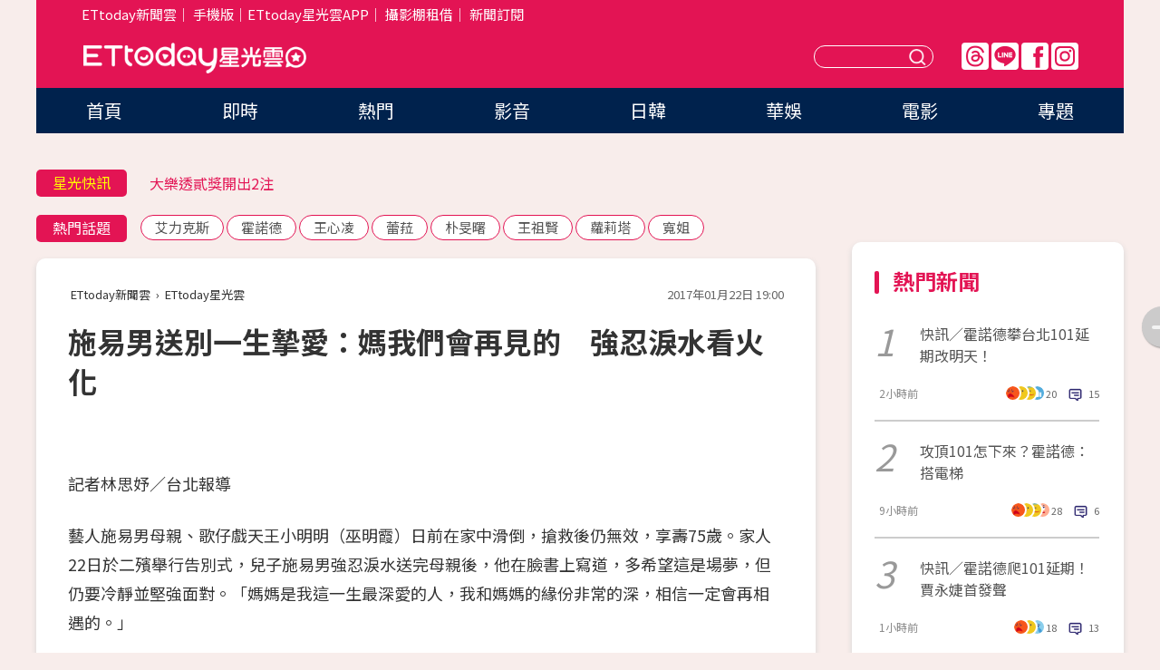

--- FILE ---
content_type: text/html; charset=utf-8
request_url: https://star.ettoday.net/news/854340
body_size: 17324
content:

<!DOCTYPE html>
<html lang="zh-Hant" prefix="og:http://ogp.me/ns#" itemscope itemtype="http://schema.org/NewsArticle">


<head>
<!-- 非共用meta 開始 -->
    <!--網頁基本meta data-->    
        <link rel="amphtml" href="https://star.ettoday.net/amp/amp_news.php7?news_id=854340">
        <title>施易男送別一生摯愛：媽我們會再見的　強忍淚水看火化 | ETtoday星光雲 | ETtoday新聞雲</title>
    <link rel="canonical" itemprop="mainEntityOfPage" href="https://star.ettoday.net/news/854340" />
    <meta property="og:url" itemprop="url" content="https://star.ettoday.net/news/854340" />
    <meta property="og:title" itemprop="name" content="施易男送別一生摯愛：媽我們會再見的　強忍淚水看火化 | ETtoday星光雲 | ETtoday新聞雲" />
    <meta property="og:image" itemprop="image" content="https://cdn2.ettoday.net/images/2293/e2293797.jpg" />
    <meta property="og:type" content="article" />
    <meta name="description" content="藝人施易男母親、歌仔戲天王小明明（巫明霞）日前在家中滑倒，搶救後仍無效，享壽75歲。家人22日於二殯舉行告別式，兒子施易男強忍淚水送完母親後，他在臉書上寫道，多希望這是場夢，但仍要冷靜並堅強面對。「媽媽是我這一生最深愛的人，我和媽媽的緣份非常的深，相信一定會再相遇的。」(施易男,告別式,小明明,巫明霞,)" />
    <meta property="og:description" itemprop="description" content="藝人施易男母親、歌仔戲天王小明明（巫明霞）日前在家中滑倒，搶救後仍無效，享壽75歲。家人22日於二殯舉行告別式，兒子施易男強忍淚水送完母親後，他在臉書上寫道，多希望這是場夢，但仍要冷靜並堅強面對。「媽媽是我這一生最深愛的人，我和媽媽的緣份非常的深，相信一定會再相遇的。」" />
    
    <!-- 新聞資訊(系統站內頁專用) 開始 -->
    <meta name="section" property="article:section" content="影劇" />    
        <meta name="subsection" itemprop="articleSection" content="電視" />
    <meta property="dable:item_id" content="854340">
    <meta name="pubdate" itemprop="dateCreated" itemprop="datePublished" property="article:published_time" content="2017-01-22T19:00:00+08:00" />
    <meta name="lastmod" itemprop="dateModified" http-equiv="last-modified" content="2017-02-15T23:27:39+08:00" />
    <meta name="source" itemprop="author" content="ETtoday星光雲" />
    <meta name="dcterms.rightsHolder" content="ETtoday新聞雲">
    <meta name="author" content="ETtoday新聞雲" />
    <meta property="article:author" content="https://www.facebook.com/ETtodaySTAR" />
    <meta name="news_keywords" itemprop="keywords" content="施易男,告別式,小明明,巫明霞,">
    <!-- 新聞資訊(系統站內頁專用) 結束 -->

    <!-- JSON-LD-(系統站內頁專用) 開始 -->
    <script type="application/ld+json">
        {
            "@context": "https://schema.org",
            "@type": "NewsArticle",
            "mainEntityOfPage": "https://star.ettoday.net/news/854340",
            "headline": "施易男送別一生摯愛：媽我們會再見的　強忍淚水看火化",
            "url": "https://star.ettoday.net/news/854340",
            "thumbnailUrl": "https://cdn2.ettoday.net/images/2293/e2293797.jpg",
            "articleSection":"影劇",
            "creator": ["216-林思妤","216"],
            "image":{
                "@type":"ImageObject",
                "url":"https://cdn2.ettoday.net/images/2293/e2293797.jpg"
            },
            "dateCreated": "2017-01-22T19:00:00+08:00",
            "datePublished": "2017-01-22T19:00:00+08:00",
            "dateModified": "2017-02-15T23:27:39+08:00",
            "publisher": {
                "@type": "Organization",
                "name": "ETtoday新聞雲",
            "logo": {
                "@type": "ImageObject",
                "url": "https://cdn2.ettoday.net/style/star2024/images/push.jpg"
                }
            },
            "author":{
                "@type":"Organization",
                "name":"ETtoday新聞雲",
                "url":"https://www.ettoday.net/"
            },
            "speakable":{
            "@type": "SpeakableSpecification",
            "xpath": [
                "/html/head/meta[@property='og:title']/@content",
                "/html/head/meta[@property='og:description']/@content"
               ]
            },
            "keywords":["施易男","告別式","小明明","巫明霞",""],
            "description": "藝人施易男母親、歌仔戲天王小明明（巫明霞）日前在家中滑倒，搶救後仍無效，享壽75歲。家人22日於二殯舉行告別式，兒子施易男強忍淚水送完母親後，他在臉書上寫道，多希望這是場夢，但仍要冷靜並堅強面對。「媽媽是我這一生最深愛的人，我和媽媽的緣份非常的深，相信一定會再相遇的。」(施易男,告別式,小明明,巫明霞,)"
        }
        </script>
    <!-- JSON-LD-(系統站內頁專用) 結束 -->

  

  <!--GTM DataLayer 開始-->
  <script>
    dataLayer = [{ 
      'csscode': 'star',
      'page-id': '854340',
      'category-id': '9',
      'category-name1': '影劇',
      'category-name2': '電視',
      'dept-name': '娛樂中心',
      'author-id': '216',
      'author-name': '林思妤',
      'readtype': 'PC',
      'pagetype': 'news',
      'et_token': 'c233f5f0c8168ed7b864a04c1d0c7dcd'
    }];
  </script>
  <!--GTM DataLayer 結束-->
<!-- 非共用meta 結束 -->



<!-- 共用meta 開始 -->
  <meta charset="utf-8">
  <!-- 特定頁面 or 編採不給搜尋引擎蒐錄 開始 -->
    <meta name="robots" content="index,follow,noarchive"/>
    <!-- 特定頁面 or 編採不給搜尋引擎蒐錄 結束 -->
  <meta name="viewport" content="width=1300"/>  
  <link rel="apple-touch-icon" sizes="180x180" href="//cdn2.ettoday.net/style/star2024/images/touch-icon.png" />
  <link rel="shortcut icon" sizes="192x192" href="//cdn2.ettoday.net/style/star2024/images/touch-icon.png" />
  <link rel="alternate" type="application/rss+xml" title="ETtoday《影劇新聞》" href="https://feeds.feedburner.com/ettoday/star" />
  
  <!-- ★社群分享專用 開始★ -->
  <!-- ★dns-prefetch 開始★ -->
  <link rel="dns-prefetch" href="//ad.ettoday.net">
  <link rel="dns-prefetch" href="//ad1.ettoday.net">
  <link rel="dns-prefetch" href="//ad2.ettoday.net">
  <link rel="dns-prefetch" href="//cache.ettoday.net">
  <link rel="dns-prefetch" href="//static.ettoday.net">
  <link rel="dns-prefetch" href="//cdn1.ettoday.net">
  <link rel="dns-prefetch" href="//cdn2.ettoday.net">
  <!-- ★dns-prefetch 結束★ -->
  <meta property="og:locale" content="zh_TW" />
  <meta property="fb:app_id" content="146858218737386" />
  <meta property="article:publisher" content="https://www.facebook.com/ETtodaySTAR" />
  <meta property="og:site_name" name="application-name" content="ETtoday星光雲" />
  <!-- ★社群分享專用 結束★-->

  <!-- ★CSS、JS開始★ -->
  <link rel="stylesheet" href="//cdn2.ettoday.net/style/star2024/css/style.css" type="text/css" />
  <script src="//cdn2.ettoday.net/style/star2024/js/all.js"></script>
  <!-- DFP code -->
  <script type="text/javascript" src="//cdn2.ettoday.net/dfp/dfp-gpt.js"></script>
  <!-- ★CSS、JS結束★ -->

  <!-- Google Tag Manager 開始 -->
  <script>
    (function (w, d, s, l, i) {
      w[l] = w[l] || []; w[l].push({
        'gtm.start':
          new Date().getTime(), event: 'gtm.js'
      }); var f = d.getElementsByTagName(s)[0],
        j = d.createElement(s), dl = l != 'dataLayer' ? '&l=' + l : ''; j.async = true; j.src =
          'https://www.googletagmanager.com/gtm.js?id=' + i + dl; f.parentNode.insertBefore(j, f);
    })(window, document, 'script', 'dataLayer', 'GTM-WQPR4PC');
  </script>
  <!-- Google Tag Manager 結束 -->
  
  <!-- Global site tag (gtag.js) - Google Analytics 開始 -->
  <script async src="https://www.googletagmanager.com/gtag/js?id=G-JQNDWD28RZ"></script>
  <script>
    window.dataLayer = window.dataLayer || [];
    function gtag() { dataLayer.push(arguments); }
    gtag('js', new Date());
  </script>
  <!-- Global site tag (gtag.js) - Google Analytics 結束 --><!-- 共用meta 結束 -->




<!-- dmp.js 開始 -->
<script>
  var dmp_event_property   = "star";
  var dmp_id               = "854340";
  var dmp_name             = "施易男送別一生摯愛：媽我們會再見的　強忍淚水看火化";
  var dmp_keywords         = "施易男,告別式,小明明,巫明霞,";
  var dmp_publish_date     = "2017-01-22 19:00:00";
  var dmp_modified_date    = "2017-02-15 23:27:39";
  var dmp_category_id_list = "9_36";
  var dmp_is_editor_rec    = "0";
  var dmp_et_token         = "c233f5f0c8168ed7b864a04c1d0c7dcd";
  var dmp_event_id         = "";
</script>
<script src="//cdn2.ettoday.net/jquery/dmp/news.js"></script>
<!-- dmp.js 結束 --> 

</head>

<body id="star" class="news-page news-854340">


<div id="fb-root"></div>


  <!-- wrapper_box 開始 -->
  <div class="wrapper_box">
    <!-- 模組 新聞內頁 分享按鈕 開始 -->
    <div id="et_sticky_pc">
      <ul>
          <li><a class="btn logo" href="https://star.ettoday.net/" title="回首頁">回首頁</a></li>
                    <li><a class="btn fb" href="javascript:;" onclick="window.open('//www.facebook.com/sharer/sharer.php?u='+encodeURIComponent('https://star.ettoday.net/news/854340?from=pc-newsshare-fb-fixed'),'facebook-share-dialog','width=626,height=436');" title="facebook">facebook</a></li>
          <li><a class="btn line" href="javascript:;" onclick="window.open('https://social-plugins.line.me/lineit/share?url='+encodeURIComponent('https://star.ettoday.net/news/854340?from=pc-newsshare-line-fixed'),'LINE','width=626,height=500');return false;" title="分享到LINE">Line</a></li>
          <li><a class="btn twitter" href="javascript:;" onclick="window.open('https://twitter.com/intent/tweet?text='+encodeURIComponent('施易男送別一生摯愛：媽我們會再見的　強忍淚水看火化')+'&url='+encodeURIComponent('https://star.ettoday.net/news/854340?from=pc-newsshare-twitter-fixed'),'Twittes','width=626,height=436');return false;">Twitter</a></li>
                    <li><a class="btn link" href="javascript:;" title="複製連結">複製連結</a></li>
      </ul>
  </div>
  <!-- 模組 新聞內頁 分享按鈕 結束 -->

    <!-- wrapper 開始 -->

    
    

    

      <!-- header_box 開始 -->
      

  <!-- 星光雲_轟天雷【影劇】 開始 -->
  <div class="wrapper">  
  <div id="star_thunder" class="pc_thunder">
    <script type="text/javascript">
      (function(){
        var ts = Math.random();
        document.write('<scr' + 'ipt type="text/javascript" src="https://ad.ettoday.net/ads.php?bid=star_thunder&rr='+ ts +'"></scr' + 'ipt>');
      })()
    </script>
  </div>    
  <!-- 星光雲_轟天雷【影劇】 結束 -->  

  <!-- 星光雲_雙門簾 開始 -->
  <div id="star_curtain" class="pc_curtain">
    <script type="text/javascript">
    (function(){
      var ts = Math.random();
      document.write('<scr' + 'ipt type="text/javascript" src="https://ad.ettoday.net/ads.php?bid=star_curtain&rr='+ ts +'"></scr' + 'ipt>');
    })()
    </script>
  </div>      
  <!-- 星光雲_雙門簾 結束 -->


<div class="header_box">

        <!-- ettop 開始 -->	
        <div class="ettop">
          <div class="inner">
            <div class="nav_1">
              <a href="https://www.ettoday.net/" target="_blank">ETtoday新聞雲</a>│
              <a href="#" onclick="location.replace('//www.ettoday.net/changeReadType.php?rtype=0&amp;rurl='+location.href);">手機版</a>│<a href="//www.ettoday.net/events/app/et_star.htm" target="_blank">ETtoday星光雲APP</a>│
              <a href="https://msg.ettoday.net/rd.php?id=5420">攝影棚租借</a>│
              <a href="https://www.ettoday.net/events/news-express/epaper.php">新聞訂閱</a>						
            </div>

          </div>
        </div>	
        <!-- ettop 結束 -->

        <!-- header 開始 -->
        <div class="header">
            <!-- main_logo 開始 -->
            <div class="main_logo"><a class="txt-hide" href="https://star.ettoday.net">ETtoday星光雲</a></div>
            <!-- main_logo 結束 -->

                        <!-- MOD_星光雲(PC)_版頭小橫幅(左) 開始 -->
            <div id="topic_170x50_02" class="pc_header">
              <script type="text/javascript">
              (function(){
                var ts = Math.random();
                document.write('<scr' + 'ipt type="text/javascript" src="https://ad1.ettoday.net/ads.php?bid=topic_170x50_02&rr='+ ts +'"></scr' + 'ipt>');
              })()
              </script>             
            </div>
            <!-- MOD_星光雲(PC)_版頭小橫幅(左) 結束 -->
            

                        <!-- 相信音樂_星光雲(PC)_版頭小橫幅(右) 開始 -->
            <div id="topic_170x50_01" class="pc_header">
              <script type="text/javascript">
              (function(){
                var ts = Math.random();
                document.write('<scr' + 'ipt type="text/javascript" src="https://ad1.ettoday.net/ads.php?bid=topic_170x50_01&rr='+ ts +'"></scr' + 'ipt>');
              })()
              </script>
            </div>
            <!-- 相信音樂_星光雲(PC)_版頭小橫幅(右) 結束 -->
            
            <!--menu_1 開始-->
            <div class="menu_1 clearfix">
                <a class="threads txt-hide" href="https://www.threads.net/@starettoday" target="_blank">Threads</a>
                <a class="line txt-hide" href="https://page.line.me/tqu0602i?openQrModal=true" target="_blank">Line</a>
                <a class="fb txt-hide" href="https://www.facebook.com/ETtodaySTAR" target="_blank">FB</a>
                <a class="ig txt-hide" href="https://www.instagram.com/starettoday/" target="_blank">IG</a>
            </div>
            <!--menu_1 結束-->

            
            <!-- search_box 開始-->
            <div class="search_box">
                <form method="GET" action="/search.php7">
                <input class="txt" type="text" name="keywords" placeholder="" />
                <button class="btn txt-hide">送出</button>
                </form>
            </div>
            <!-- search_box 結束-->
        </div>
        <!-- header 結束 -->

        <!-- main_nav 開始 -->
        <div class="main_nav">
          <ul>
                        <li class="" ><a href="https://star.ettoday.net/"  target="_self"  >首頁</a></li>            
                        <li class="" ><a href="/latest_news"  target="_self"  >即時</a></li>            
                        <li class="" ><a href="/hot-news"  target="_self"  >熱門</a></li>            
                        <li class="" ><a href="/video_list"  target="_self"  >影音</a></li>            
                        <li class="" ><a href="https://star.ettoday.net/star-category/%E6%97%A5%E9%9F%93"  target="_self"  >日韓</a></li>            
                        <li class="" ><a href="https://star.ettoday.net/star-category/%E8%8F%AF%E5%A8%9B"  target="_self"  >華娛</a></li>            
                        <li class="" ><a href="https://star.ettoday.net/star-category/%E9%9B%BB%E5%BD%B1"  target="_self"  >電影</a></li>            
                        <li class="" ><a href="/issue"  target="_self"  >專題</a></li>            
                      </ul>
        </div>
        <!-- main_nav 結束 -->
</div>

<!-- 星光雲_超級大橫幅 開始 -->
<div id="star_970x90" class="pc_billboard">
  <script type="text/javascript">
  (function(){
    var ts = Math.random();
    document.write('<scr' + 'ipt type="text/javascript" src="https://ad.ettoday.net/ads.php?bid=star_970x90&rr='+ ts +'"></scr' + 'ipt>');
  })()
  </script>
</div>
<!-- 星光雲_超級大橫幅 結束 -->

      <!-- header_box 結束 -->

      <!-- container_box 開始-->
      <div class="container_box">
        <!-- container 開始-->
        <div class="container">
          <!-- r1 開始-->
          <div class="r1 clearfix"> <!-- c1 開始-->
            <div class="c1">
              <!-- inner 開始-->
              <div class="inner">
                
                <!-- 星光快訊 ticker_1 開始-->
                
<div class="ticker_1 clearfix">
    <h3 class="title">星光快訊</h3>
    <!--滾動 開始-->
    <div class="run">
    <!--inner 開始-->
    <div class="inner">
                <!-- 組 -->
        <div class="piece"><a href="https://star.ettoday.net/news/3106600" target="_blank">利特點名「謝謝台灣E.L.F.」</a></div>
        <!-- 組 -->
                <!-- 組 -->
        <div class="piece"><a href="https://star.ettoday.net/news/3106588" target="_blank">大樂透貳獎開出2注</a></div>
        <!-- 組 -->
                <!-- 組 -->
        <div class="piece"><a href="https://star.ettoday.net/news/3106592" target="_blank">王心凌開唱爆舞台故障</a></div>
        <!-- 組 -->
                <!-- 組 -->
        <div class="piece"><a href="https://goo.gl/HpctKi" target="_blank">接收娛樂大小事！加入星光雲LINE好友⭐</a></div>
        <!-- 組 -->
            </div>
    <!--inner 結束-->
    </div>
    <!--滾動 結束-->
</div>                <!-- 星光快訊 ticker_1 結束-->

                
                <!-- part_txt_1 熱門話題 開始-->
                <div class="part_txt_1">
    <h2 class="title">熱門話題</h2>
    <div class="box_0">
    <a href="/tag/%E8%89%BE%E5%8A%9B%E5%85%8B%E6%96%AF">艾力克斯</a> <a href="/tag/%E9%9C%8D%E8%AB%BE%E5%BE%B7">霍諾德</a> <a href="/tag/%E7%8E%8B%E5%BF%83%E5%87%8C">王心凌</a> <a href="/tag/%E8%95%BE%E8%8F%88">蕾菈</a> <a href="/tag/%E6%9C%B4%E6%97%BB%E6%9B%99">朴旻曙</a> <a href="/tag/%E7%8E%8B%E7%A5%96%E8%B3%A2">王祖賢</a> <a href="/tag/%E8%98%BF%E8%8E%89%E5%A1%94">蘿莉塔</a> <a href="/tag/%E5%AF%AC%E5%A7%90">寬姐</a>     </div>
</div>                <!-- part_txt_1 熱門話題 結束-->
                
                <!-- 新聞模組 block_a 開始 -->
                <div class="block_a">
                  <!--breadcrumb_box 開始-->
                  <div class="breadcrumb_box clearfix">
                    <!--麵包屑 開始-->
                    <div class="menu_bread_crumb" itemscope itemtype="http://schema.org/BreadcrumbList">
                        <!-- 第一層 開始 -->
                        <div itemscope itemtype="http://schema.org/ListItem" itemprop="itemListElement">
                            <a itemscope itemtype="http://schema.org/Thing" itemprop="item" href="https://www.ettoday.net/" id="https://www.ettoday.net/" >
                                <span itemprop="name">ETtoday新聞雲</span>
                            </a>
                            <meta itemprop="position" content="1" />
                        </div>
                        <!-- 第一層 結束 -->
                        ›
                        <!-- 第二層 開始 -->
                        <div itemscope itemtype="http://schema.org/ListItem" itemprop="itemListElement">
                            <a itemscope itemtype="http://schema.org/Thing" itemprop="item" href="https://star.ettoday.net/" id="https://star.ettoday.net/">
                                <span itemprop="name">ETtoday星光雲</span>
                            </a>
                            <meta itemprop="position" content="2" />
                        </div>
                        <!-- 第二層 結束 -->
                    </div>
                    <!--麵包屑 結束-->
                    <!--時間 開始-->
                    <time class="date" itemprop="datePublished" datetime="2017-01-22T19:00:00+08:00">2017年01月22日 19:00</time>
                    <!--時間 結束-->
                  </div>
                  <!--breadcrumb_box 結束-->
                  <!--新聞模組 module_1 開始-->
                  <article class="module_1">
                    <!--網站logo 列印時出現 開始-->
                    <div class="site_logo" style="display:none;">
                        <link href="//cdn2.ettoday.net/style/star2024/css/print.css" rel="stylesheet" type="text/css" media="print"/>
                        <img src="//cdn2.ettoday.net/style/star2024/images/logo_print.png"/>
                    </div>
                    <!--網站logo 列印時出現 結束-->
                    <!--標題 開始-->
                    <header>
                      <h1 class="title" itemprop="headline">
                          施易男送別一生摯愛：媽我們會再見的　強忍淚水看火化                      </h1>
                    </header>
                    <!--標題 結束-->

                                        <!-- 星光雲PC&M_文字廣告(上)(★特開★) 開始 -->
                    <div id="star_text_1" class="text_ad_top ad_txt_1">
                      <script type="text/javascript">
                      (function(){
                        var ts = Math.random();
                        document.write('<scr' + 'ipt type="text/javascript" src="https://ad.ettoday.net/ads.php?bid=star_text_1&rr='+ ts +'"></scr' + 'ipt>');
                      })()
                      </script>
                    </div>
                    <!-- 星光雲PC&M_文字廣告(上)(★特開★) 開始 -->
                    
                    <!--各頻道PC 文首分享 開始-->
                    <!--模組 et_social_1 開始-->
<div class="et_social_1">
	<!-------成人警告 開始----------->
		<!-------成人警告 結束----------->

	<!-- menu 開始 -->
		<!-- <div class="menu">
	</div> -->
		<!-- menu 結束 -->
</div>
<!--模組 et_social_1 結束-->
                    <!--各頻道PC 文首分享 結束-->

                    
                    <!-- 投票 文章前 開始 -->
                                        <!-- 投票 文章前 結束 -->

                    <!--本文 開始-->
                    <div class="story">
                      <p>記者林思妤／台北報導</p>
<p>藝人施易男母親、歌仔戲天王小明明（巫明霞）日前在家中滑倒，搶救後仍無效，享壽75歲。家人22日於二殯舉行告別式，兒子施易男強忍淚水送完母親後，他在臉書上寫道，多希望這是場夢，但仍要冷靜並堅強面對。「媽媽是我這一生最深愛的人，我和媽媽的緣份非常的深，相信一定會再相遇的。」</p>
<p><strong><img src="https://cdn2.ettoday.net/images/2293/d2293797.jpg" width="600" height="450" alt="" /><br />
▲施易男忍住淚水，送母親最後一程。（圖／翻攝施易男臉書，讀者提供）</strong></p>
<p>歌仔戲天王小明明（巫明霞）7日在家裡浴室滑倒，頭部受創急救後仍無效，享壽75歲。宣傳中的兒子施易男緊急從馬來西亞飛回台處理後事，親友22日舉行告別式，演藝圈好友如楊麗花、唐美雲、張小燕、馬如龍，合作過的林依晨、林玟誼、謝承均等皆前來致意，送別小明明最後一程。施易男現場收起難過情緒，向到場的來賓致意；之後拿著牌位送母親到火化場，也都不掉一滴淚。</p>
<p><img src="https://cdn2.ettoday.net/images/2293/d2293811.jpg" width="600" height="450" alt="" /><br />
<strong>▲施易男站正中央，向來賓致意。（圖／記者林思妤攝）</strong></p>
    <!-- 新聞中_巨幅 start-->
    <div class="ad_in_news" style="mragin:10px auto;text-align:center">
     <div class="ad_readmore">[廣告]請繼續往下閱讀...</div>
     <script language="JavaScript" type="text/javascript">
      var ts = Math.random();
      document.write('<scr' + 'ipt language="JavaScript" type="text/javascript" src="https://ad.ettoday.net/ads.php?bid=star_in_news_1&rr='+ ts +'"></scr' + 'ipt>');
     </script>
    </div>
    <!-- 新聞中_巨幅 end-->
    
<p><img src="https://cdn2.ettoday.net/images/2293/d2293391.jpg" width="600" height="450" alt="" /><br />
<strong>▲施易男堅強面對，不掉一滴淚。（圖／記者林思妤攝）</strong></p>
<p>告別式後，施易男在臉書上寫道，「謝謝每位來送我的媽媽小明明最後一程，集送祝福的朋友，讓媽媽最後一程圓滿。」他透露，媽媽是他一生中最愛的人，「以前曾說過如果有來生，希望能再當她的孩子；但如今更希望，來生我能當她的父母，讓我來照顧她，不要讓她那麼辛苦。」字裡行間道出母子倆的好感情。</p>
<p>最後，施易男也強調，希望大家能多關心和陪伴自己的父母，「不要吝嗇說出我愛你，孝順永遠不嫌多，因為你永遠不知道明天和無常哪個會先到。」最後也替媽媽人生的這齣戲和大家謝幕，難過告白最愛的母親：「我愛妳！再見了，我們會再見的！」</p>
<p><img src="https://cdn2.ettoday.net/images/2293/d2293670.jpg" width="600" height="450" alt="" /><br />
<img src="https://cdn2.ettoday.net/images/2293/d2293671.jpg" width="338" height="450" alt="" /><br />
<strong>▲施易男和媽媽感情好。（圖／翻攝施易男臉書）</strong></p>
<p><span style="color: rgb(255, 0, 0);"><strong><span style="font-size: medium;">施易男臉書po文</span></strong></span><strong><span style="font-size: medium;"><br />
謝謝大家，真的謝謝每位來送我的媽媽小明明最後一程及每個關心與祝福的朋友，<br />
讓媽媽最後一程圓滿<br />
這個意外發生得非常的突然<br />
讓我真的措手不及<br />
多麼希望 這只是一場夢<br />
但 事情已經發生了<br />
我知道我必須冷靜並堅強的去面對<br />
把媽媽的後事處理圓滿<br />
媽媽是我這一生最深愛的人<br />
能夠成為他的孩子是我這輩子最大最大的福報<br />
我和媽媽的緣份非常的深<br />
我相信一定會再相遇的<br />
她教我心中要充滿愛<br />
敎我要正面且良善<br />
敎我勇敢堅持並要積極和樂觀<br />
他一直是我的善知識<br />
也是我的一輪明月<br />
永遠指引著我往正確正面的方向前進<br />
也因為我如此的愛她<br />
所以我知道不能讓她擔心<br />
即使現在只有我一個人<br />
我也要好好的把自己照顧好<br />
讓她可以放下，無罣礙的走<br />
我會把不捨與難過化成思念與祝福<br />
並帶著媽媽給我的愛及對歌仔戲的熱情<br />
繼續把這份愛與溫暖散播出去<br />
以前我曾說過如果有來生希望能再當她的孩子<br />
慢慢長大後我更希望如果有來生我能當她的父母，讓我來照顧她，不要讓她那麼辛苦，一直擔心著我所有大小事<br />
我知道我和媽媽的愛不會消失<br />
會以另一種形式一直的存在延續著<br />
這道人生的課題<br />
每個人都會經歷<br />
雖然對我來說，來的太過突然<br />
但我會努力並正面的把這道功課做完並做好<br />
學會對生活努力保持微笑<br />
帶著媽媽的愛與大家的祝福<br />
繼續我未完的人生旅程<br />
手機裏滿滿和媽媽的自拍合照<br />
看了心還是會波動<br />
但看著照片上幸福快樂的笑容<br />
還有去哪都帶著媽媽<br />
陪伴媽媽去了好多地方<br />
對於媽媽與我已沒有遺憾<br />
孝順是在日常生活中<br />
希望大家能多關心自己的父母<br />
多陪伴自己的爸媽<br />
不要吝嗇說出我愛你<br />
孝順永遠不嫌多<br />
也和行善一樣永遠不能等<br />
因為你永遠不知道明天和無常哪個會先到<br />
不要有樹欲靜而風不止；子欲養而親不在的遺憾<br />
最後謝謝每個给予關心與祝福的你們<br />
除了謝謝還是滿滿的感謝<br />
媽媽璀燦而精彩的人生圓滿落幕了<br />
我替媽媽人生的這齣戲和大家謝幕<br />
我愛妳！再見了，我們會再見的！</span></strong></p>                    </div>
                    <!--本文 結束-->

                    <img src="https://www.ettoday.net/source/et_track.php7" width="0" height="0" style="display:none;">

                    
                                                  
                    


                    <!-- 投票 文章後 開始 -->
                                          <!-- 投票 文章後 結束 -->

                      
                    

                  </article>
                  <!--新聞模組 module_1 結束-->

                  <!--各頻道PC 文末分享 開始-->
                  <!--模組 et_social_2、et_social_3 共用 CSS 開始-->
<link rel="stylesheet" href="https://cdn2.ettoday.net/style/et_common/css/social_sharing_2.css">
<!--模組 et_social_2、et_social_3 共用 CSS 結束-->

<!--模組 et_social_2 開始-->
<div class="et_social_2">
	<p>分享給朋友：</p>
	<!-- menu 開始 -->
	<div class="menu">
				<a href="javascript:;" onclick="window.open('https://www.facebook.com/sharer/sharer.php?u='+encodeURIComponent('https://star.ettoday.net/news/854340')+'?from=pc-newsshare-fb','facebook-share-dialog','width=626,height=436');return false;" class="facebook" title="分享到Facebook"></a>
		<a href="javascript:;" onclick="window.open('https://social-plugins.line.me/lineit/share?url='+encodeURIComponent('https://star.ettoday.net/news/854340')+'?from=pc-newsshare-line','LINE','width=626,height=500');return false;" class="line" title="分享到LINE"></a>
		<a href="javascript:;" onclick="window.open('https://twitter.com/intent/tweet?text='+encodeURIComponent('施易男送別一生摯愛：媽我們會再見的　強忍淚水看火化')+'&url=https://star.ettoday.net/news/854340?from=pc-newsshare-twitter','Twittes','width=626,height=436');return false;" class="x" title="分享到X"></a>
				<a class="copy-link" title="複製連結"></a>
		<a class="print" onclick="window.print();" title="列印本頁"></a> 
				<a class="message scrollgo" title="點我留言" rel=".fb-comments"></a>
			</div>
	<!-- menu 結束 -->
</div>
<!--模組 et_social_2 結束-->

<!--模組 et_social_3 開始-->
<div class="et_social_3">
	<p>追蹤我們：</p>
	<!-- menu 開始 -->
	<div class="menu">
		<a href="https://www.facebook.com/ETtodaySTAR" class="facebook" title="追蹤Facebook粉絲團" target="_blank"></a>
		<a href="https://www.youtube.com/channel/UCX157UE-NdaUGQJDkQ-XKnw" class="youtube" title="訂閱YouTube" target="_blank"></a>
		<a href="https://www.instagram.com/starettoday/" class="instagram" title="追蹤IG" target="_blank"></a>
		<a href="https://line.me/R/ti/p/%40ETtoday" class="line" title="加LINE好友" target="_blank"></a>
		<a href="https://twitter.com/ettodaytw" class="x" title="追蹤X" target="_blank"></a>
		<a href="https://t.me/ETtodaynews" class="telegram" title="追蹤Telegram" target="_blank"></a>
	</div>
	<!-- menu 結束 -->
</div>
<!--模組 et_social_3 結束-->
                  <!--各頻道PC 文末分享 結束-->

                  <!-- tagbanner專區 開始 -->
                  <div class="tag-banner">
                     
                  </div>
                  <!-- tagbanner專區 結束 -->

                  <!-- 版權宣告 開始 -->
                  <p class="txt_1">※本文版權所有，非經授權，不得轉載。[<a href="//www.ettoday.net/member/clause_copyright.php" target="_blank">ETtoday著作權聲明</a>]※</p>
                  <!-- 版權宣告 結束 -->

                </div>
                <!--新聞模組 block_a 結束 -->


                
                <!--關鍵字 block_a 開始 -->
                <div class="block_a">
                  <h2 class="title_a">關鍵字</h2>
                  <!-- part_txt_3 開始-->
                  <div class="part_txt_3">                    
                  <a href="/tag/%E6%96%BD%E6%98%93%E7%94%B7">施易男</a><a href="/tag/%E5%91%8A%E5%88%A5%E5%BC%8F">告別式</a><a href="/tag/%E5%B0%8F%E6%98%8E%E6%98%8E">小明明</a><a href="/tag/%E5%B7%AB%E6%98%8E%E9%9C%9E">巫明霞</a><a href="/tag/"></a> 
                  </div>
                  <!-- part_txt_3 結束-->
                </div>
                <!--關鍵字 block_a 結束 -->

                
                

                            <!-- 星光雲_文章推薦模組_1 開始 -->
              <div class=" block_a">
                <div id="star_recirculation_1" class="recirculation">
                  <script type="text/javascript">
                  (function(){
                    var ts = Math.random();
                    document.write('<scr' + 'ipt type="text/javascript" src="https://ad.ettoday.net/ads.php?bid=star_recirculation_1&rr='+ ts +'"></scr' + 'ipt>');
                  })()
                  </script>
                </div>
              </div>
              <!-- 星光雲_文章推薦模組_1 結束 -->
              
              <!-- 推薦閱讀 block_a 開始-->
              <div class="block_a recomm-news">
                <h2 class="title_a">推薦閱讀</h2>
                <!-- part_pictxt_1 開始-->
                <div class="part_pictxt_1 clearfix">

                                  
                  <!-- 組 -->
                  <div class="box_0">
                    <div class="pic">
                      <a href="https://star.ettoday.net/news/853340" title="郭書瑤辣和服誘金陽　戀情穩定「該做的都做」不用過節" target="_blank"><img src="//cdn2.ettoday.net/style/misc/loading_300x225.gif" data-original="https://cdn2.ettoday.net/images/2290/d2290667.jpg" alt="郭書瑤辣和服誘金陽　戀情穩定「該做的都做」不用過節" /></a>
                    </div>
                    <h3><a href="https://star.ettoday.net/news/853340" target="_blank">郭書瑤辣和服誘金陽　戀情穩定「該做的都做」不用過節</a></h3>                    
                    <p class="time">1/20 18:07</p>
                  </div>
                  <!-- 組 -->
                
                                    
                  <!-- 組 -->
                  <div class="box_0">
                    <div class="pic">
                      <a href="https://star.ettoday.net/news/853828" title="閃！新婚人妻賴琳恩萌翻「雞雞叫」　合體臉紅紅陳乃榮" target="_blank"><img src="//cdn2.ettoday.net/style/misc/loading_300x225.gif" data-original="https://cdn2.ettoday.net/images/2291/d2291961.jpg" alt="閃！新婚人妻賴琳恩萌翻「雞雞叫」　合體臉紅紅陳乃榮" /></a>
                    </div>
                    <h3><a href="https://star.ettoday.net/news/853828" target="_blank">閃！新婚人妻賴琳恩萌翻「雞雞叫」　合體臉紅紅陳乃榮</a></h3>                    
                    <p class="time">1/21 16:44</p>
                  </div>
                  <!-- 組 -->
                
                                    
                  <!-- 組 -->
                  <div class="box_0">
                    <div class="pic">
                      <a href="https://star.ettoday.net/news/854259" title="林依晨淚送別認識16年施易男母　素顏現身：很心疼他" target="_blank"><img src="//cdn2.ettoday.net/style/misc/loading_300x225.gif" data-original="https://cdn2.ettoday.net/images/2293/d2293390.jpg" alt="林依晨淚送別認識16年施易男母　素顏現身：很心疼他" /></a>
                    </div>
                    <h3><a href="https://star.ettoday.net/news/854259" target="_blank">林依晨淚送別認識16年施易男母　素顏現身：很心疼他</a></h3>                    
                    <p class="time">1/22 12:51</p>
                  </div>
                  <!-- 組 -->
                
                                    
                  <!-- 組 -->
                  <div class="box_0">
                    <div class="pic">
                      <a href="https://star.ettoday.net/news/853589" title="影／賴雅妍男裝、畢書盡開唱帥炸！三立尾牙昂薇合體" target="_blank"><img src="//cdn2.ettoday.net/style/misc/loading_300x225.gif" data-original="https://cdn2.ettoday.net/images/2291/d2291359.jpg" alt="影／賴雅妍男裝、畢書盡開唱帥炸！三立尾牙昂薇合體" /></a>
                    </div>
                    <h3><a href="https://star.ettoday.net/news/853589" target="_blank">影／賴雅妍男裝、畢書盡開唱帥炸！三立尾牙昂薇合體</a></h3>                    
                    <p class="time">1/20 23:40</p>
                  </div>
                  <!-- 組 -->
                
                                    
                  <!-- 組 -->
                  <div class="box_0">
                    <div class="pic">
                      <a href="https://star.ettoday.net/news/853947" title="柯叔元結局戲死在導演椅上　劉香慈含淚送別" target="_blank"><img src="//cdn2.ettoday.net/style/misc/loading_300x225.gif" data-original="https://cdn2.ettoday.net/images/2292/d2292480.jpg" alt="柯叔元結局戲死在導演椅上　劉香慈含淚送別" /></a>
                    </div>
                    <h3><a href="https://star.ettoday.net/news/853947" target="_blank">柯叔元結局戲死在導演椅上　劉香慈含淚送別</a></h3>                    
                    <p class="time">1/21 18:12</p>
                  </div>
                  <!-- 組 -->
                
                                    
                  <!-- 組 -->
                  <div class="box_0">
                    <div class="pic">
                      <a href="https://star.ettoday.net/news/853980" title="邵雨薇快看！張立昂公開場合告白曝光　接吻內建暖暖包" target="_blank"><img src="//cdn2.ettoday.net/style/misc/loading_300x225.gif" data-original="https://cdn2.ettoday.net/images/2292/d2292632.jpg" alt="邵雨薇快看！張立昂公開場合告白曝光　接吻內建暖暖包" /></a>
                    </div>
                    <h3><a href="https://star.ettoday.net/news/853980" target="_blank">邵雨薇快看！張立昂公開場合告白曝光　接吻內建暖暖包</a></h3>                    
                    <p class="time">1/21 19:32</p>
                  </div>
                  <!-- 組 -->
                
                                    
                  <!-- 組 -->
                  <div class="box_0">
                    <div class="pic">
                      <a href="https://star.ettoday.net/news/853439" title="上任秒砍《名模》節目　郭建宏：華視下半年推自製戲" target="_blank"><img src="//cdn2.ettoday.net/style/misc/loading_300x225.gif" data-original="https://cdn2.ettoday.net/images/2290/d2290862.jpg" alt="上任秒砍《名模》節目　郭建宏：華視下半年推自製戲" /></a>
                    </div>
                    <h3><a href="https://star.ettoday.net/news/853439" target="_blank">上任秒砍《名模》節目　郭建宏：華視下半年推自製戲</a></h3>                    
                    <p class="time">1/20 18:32</p>
                  </div>
                  <!-- 組 -->
                
                                    
                  <!-- 組 -->
                  <div class="box_0">
                    <div class="pic">
                      <a href="https://star.ettoday.net/news/853917" title="曾之喬情人節約會小心機　100分女友下廚餵飽男友" target="_blank"><img src="//cdn2.ettoday.net/style/misc/loading_300x225.gif" data-original="https://cdn2.ettoday.net/images/2292/d2292243.jpg" alt="曾之喬情人節約會小心機　100分女友下廚餵飽男友" /></a>
                    </div>
                    <h3><a href="https://star.ettoday.net/news/853917" target="_blank">曾之喬情人節約會小心機　100分女友下廚餵飽男友</a></h3>                    
                    <p class="time">1/21 17:11</p>
                  </div>
                  <!-- 組 -->
                
                                    
                  <!-- 組 -->
                  <div class="box_0">
                    <div class="pic">
                      <a href="https://star.ettoday.net/news/3106658" title="快訊／霍諾德攀台北101延期改明天！　Netflix宣布了" target="_blank"><img src="//cdn2.ettoday.net/style/misc/loading_300x225.gif" data-original="https://cdn2.ettoday.net/images/8595/d8595360.webp" alt="快訊／霍諾德攀台北101延期改明天！　Netflix宣布了" /></a>
                    </div>
                    <h3><a href="https://star.ettoday.net/news/3106658" target="_blank">快訊／霍諾德攀台北101延期改明天！　Netflix宣布了</a></h3>                    
                    <p class="time">2小時前</p>
                  </div>
                  <!-- 組 -->
                
                                    
                  <!-- 組 -->
                  <div class="box_0">
                    <div class="pic">
                      <a href="https://star.ettoday.net/news/3106617" title="攻頂「台北101」後怎麼下來？　霍諾德本尊淡定回：我搭電梯比較快" target="_blank"><img src="//cdn2.ettoday.net/style/misc/loading_300x225.gif" data-original="https://cdn2.ettoday.net/images/8585/d8585820.webp" alt="攻頂「台北101」後怎麼下來？　霍諾德本尊淡定回：我搭電梯比較快" /></a>
                    </div>
                    <h3><a href="https://star.ettoday.net/news/3106617" target="_blank">攻頂「台北101」後怎麼下來？　霍諾德本尊淡定回：我搭電梯比較快</a></h3>                    
                    <p class="time">9小時前</p>
                  </div>
                  <!-- 組 -->
                
                                    
                  <!-- 組 -->
                  <div class="box_0">
                    <div class="pic">
                      <a href="https://star.ettoday.net/news/3106666" title="快訊／霍諾德徒手爬101延期！　董事長賈永婕首發聲" target="_blank"><img src="//cdn2.ettoday.net/style/misc/loading_300x225.gif" data-original="https://cdn2.ettoday.net/images/8595/d8595367.webp" alt="快訊／霍諾德徒手爬101延期！　董事長賈永婕首發聲" /></a>
                    </div>
                    <h3><a href="https://star.ettoday.net/news/3106666" target="_blank">快訊／霍諾德徒手爬101延期！　董事長賈永婕首發聲</a></h3>                    
                    <p class="time">1小時前</p>
                  </div>
                  <!-- 組 -->
                
                                    
                  <!-- 組 -->
                  <div class="box_0">
                    <div class="pic">
                      <a href="https://star.ettoday.net/news/3106570" title="直擊／高雄捷運、紅綠燈全是SJ！萬人喊「歡迎回家」利特：瘋掉～" target="_blank"><img src="//cdn2.ettoday.net/style/misc/loading_300x225.gif" data-original="https://cdn2.ettoday.net/images/8595/d8595192.webp" alt="直擊／高雄捷運、紅綠燈全是SJ！萬人喊「歡迎回家」利特：瘋掉～" /></a>
                    </div>
                    <h3><a href="https://star.ettoday.net/news/3106570" target="_blank">直擊／高雄捷運、紅綠燈全是SJ！萬人喊「歡迎回家」利特：瘋掉～</a></h3>                    
                    <p class="time">12小時前</p>
                  </div>
                  <!-- 組 -->
                
                  
                </div>
                <!-- part_pictxt_1 結束-->
              </div>
              <!-- 推薦閱讀 block_a 結束-->

              

              <!-- 熱門影音 block_a 開始-->
              <div class="block_a">
                <h2 class="title_a">熱門影音</h2>
                <!--gallery_2 開始-->
                <div class="gallery_2">
                  <!--run 開始-->
                  <div class="run">
                    <!--inner-->
                    <div class="inner">
                                          <!-- 組 -->
                      <div class="piece">
                        <a class="link" href="https://star.ettoday.net/video/490276" title="「我的身體形成了一個X型」　大陸靈動眼神老師爆紅" target="_blank">
                          <div class="pic"><img src="https://cdn2.ettoday.net/film/images/490/c490276.webp" alt="「我的身體形成了一個X型」　大陸靈動眼神老師爆紅" /></div>
                          <h3>「我的身體形成了一個X型」　大陸靈動眼神老師爆紅</h3>
                        </a>
                      </div>
                      <!-- 組 -->
                                          <!-- 組 -->
                      <div class="piece">
                        <a class="link" href="https://star.ettoday.net/video/490510" title="霍諾德明日將徒手攀台北101 提前試爬..賈永婕現身打氣" target="_blank">
                          <div class="pic"><img src="https://cdn2.ettoday.net/film/images/490/c490510.webp" alt="霍諾德明日將徒手攀台北101 提前試爬..賈永婕現身打氣" /></div>
                          <h3>霍諾德明日將徒手攀台北101 提前試爬..賈永婕現身打氣</h3>
                        </a>
                      </div>
                      <!-- 組 -->
                                          <!-- 組 -->
                      <div class="piece">
                        <a class="link" href="https://star.ettoday.net/video/490568" title="FTISLAND快閃北車打卡燈箱！　李洪基開心狂拍：謝囉❤" target="_blank">
                          <div class="pic"><img src="https://cdn2.ettoday.net/film/images/490/c490568.webp" alt="FTISLAND快閃北車打卡燈箱！　李洪基開心狂拍：謝囉❤" /></div>
                          <h3>FTISLAND快閃北車打卡燈箱！　李洪基開心狂拍：謝囉❤</h3>
                        </a>
                      </div>
                      <!-- 組 -->
                                          <!-- 組 -->
                      <div class="piece">
                        <a class="link" href="https://star.ettoday.net/video/490576" title="洪詩被說「原生家庭缺愛」　哽咽：為什麼願意付出是缺愛？" target="_blank">
                          <div class="pic"><img src="https://cdn2.ettoday.net/film/images/490/c490576.webp" alt="洪詩被說「原生家庭缺愛」　哽咽：為什麼願意付出是缺愛？" /></div>
                          <h3>洪詩被說「原生家庭缺愛」　哽咽：為什麼願意付出是缺愛？</h3>
                        </a>
                      </div>
                      <!-- 組 -->
                                          <!-- 組 -->
                      <div class="piece">
                        <a class="link" href="https://star.ettoday.net/video/490585" title="「甜蜜天后」王心凌回來了！　台下粉絲興奮發出鴨叫聲～" target="_blank">
                          <div class="pic"><img src="https://cdn2.ettoday.net/film/images/490/c490585.webp" alt="「甜蜜天后」王心凌回來了！　台下粉絲興奮發出鴨叫聲～" /></div>
                          <h3>「甜蜜天后」王心凌回來了！　台下粉絲興奮發出鴨叫聲～</h3>
                        </a>
                      </div>
                      <!-- 組 -->
                                          <!-- 組 -->
                      <div class="piece">
                        <a class="link" href="https://star.ettoday.net/video/490291" title="貝克漢兒子想拉老婆一起拍照　維多利亞側身忽略..片段瘋傳！" target="_blank">
                          <div class="pic"><img src="https://cdn2.ettoday.net/film/images/490/c490291.webp" alt="貝克漢兒子想拉老婆一起拍照　維多利亞側身忽略..片段瘋傳！" /></div>
                          <h3>貝克漢兒子想拉老婆一起拍照　維多利亞側身忽略..片段瘋傳！</h3>
                        </a>
                      </div>
                      <!-- 組 -->
                                          <!-- 組 -->
                      <div class="piece">
                        <a class="link" href="https://star.ettoday.net/video/490527" title="神童.圭賢抵達高雄親切揮手 希澈素顏現身秀「牛奶皮膚」" target="_blank">
                          <div class="pic"><img src="https://cdn2.ettoday.net/film/images/490/c490527.webp" alt="神童.圭賢抵達高雄親切揮手 希澈素顏現身秀「牛奶皮膚」" /></div>
                          <h3>神童.圭賢抵達高雄親切揮手 希澈素顏現身秀「牛奶皮膚」</h3>
                        </a>
                      </div>
                      <!-- 組 -->
                                          <!-- 組 -->
                      <div class="piece">
                        <a class="link" href="https://star.ettoday.net/video/490428" title="Super Junior歐巴到高雄囉　利特興奮拿手機狂拍" target="_blank">
                          <div class="pic"><img src="https://cdn2.ettoday.net/film/images/490/c490428.webp" alt="Super Junior歐巴到高雄囉　利特興奮拿手機狂拍" /></div>
                          <h3>Super Junior歐巴到高雄囉　利特興奮拿手機狂拍</h3>
                        </a>
                      </div>
                      <!-- 組 -->
                                          <!-- 組 -->
                      <div class="piece">
                        <a class="link" href="https://star.ettoday.net/video/490499" title="趙露思素顏現身夜市擺攤！　曾喊：不當藝人就做這行" target="_blank">
                          <div class="pic"><img src="https://cdn2.ettoday.net/film/images/490/c490499.webp" alt="趙露思素顏現身夜市擺攤！　曾喊：不當藝人就做這行" /></div>
                          <h3>趙露思素顏現身夜市擺攤！　曾喊：不當藝人就做這行</h3>
                        </a>
                      </div>
                      <!-- 組 -->
                                          <!-- 組 -->
                      <div class="piece">
                        <a class="link" href="https://star.ettoday.net/video/490460" title="「馴服婁峻碩」的技巧？　焦凡凡：假裝配合度很高XD" target="_blank">
                          <div class="pic"><img src="https://cdn2.ettoday.net/film/images/490/c490460.webp" alt="「馴服婁峻碩」的技巧？　焦凡凡：假裝配合度很高XD" /></div>
                          <h3>「馴服婁峻碩」的技巧？　焦凡凡：假裝配合度很高XD</h3>
                        </a>
                      </div>
                      <!-- 組 -->
                                          <!-- 組 -->
                      <div class="piece">
                        <a class="link" href="https://star.ettoday.net/video/490419" title="趙雨凡爸媽現身AAA後台！　到高雄看兒子「緊緊擁抱」" target="_blank">
                          <div class="pic"><img src="https://cdn2.ettoday.net/film/images/490/c490419.webp" alt="趙雨凡爸媽現身AAA後台！　到高雄看兒子「緊緊擁抱」" /></div>
                          <h3>趙雨凡爸媽現身AAA後台！　到高雄看兒子「緊緊擁抱」</h3>
                        </a>
                      </div>
                      <!-- 組 -->
                                        </div>
                    <!--inner-->
                  </div>
                  <!--run 結束-->
                </div>
                <!--gallery_2 結束-->

                <!-- part_pictxt_3 開始-->
                <div class="part_pictxt_3 clearfix">
                  
                                  <!-- 組 -->
                  <div class="box_0">
                    <div class="pic">
                      <a href="https://star.ettoday.net/video/490572" title="洪詩心疼父母⋯曝大伯已道歉　落淚：為什麼願意付出是缺愛？" target="_blank"><img src="https://cdn2.ettoday.net/style/misc/loading_300x169.gif" data-original="https://cdn2.ettoday.net/film/images/490/c490572.webp" alt="洪詩心疼父母⋯曝大伯已道歉　落淚：為什麼願意付出是缺愛？" /></a>
                    </div>
                    <h3><a href="https://star.ettoday.net/video/490572" title="洪詩心疼父母⋯曝大伯已道歉　落淚：為什麼願意付出是缺愛？">洪詩心疼父母⋯曝大伯已道歉　落淚：為什麼願意付出是缺愛？</a>
                    </h3>
                  </div>
                  <!-- 組 -->                
                                  <!-- 組 -->
                  <div class="box_0">
                    <div class="pic">
                      <a href="https://star.ettoday.net/video/490469" title="王淨撞臉CORTIS：感覺我很粗糙XD　柯震東還想演高中生「醫美很棒」" target="_blank"><img src="https://cdn2.ettoday.net/style/misc/loading_300x169.gif" data-original="https://cdn2.ettoday.net/film/images/490/c490469.webp" alt="王淨撞臉CORTIS：感覺我很粗糙XD　柯震東還想演高中生「醫美很棒」" /></a>
                    </div>
                    <h3><a href="https://star.ettoday.net/video/490469" title="王淨撞臉CORTIS：感覺我很粗糙XD　柯震東還想演高中生「醫美很棒」">王淨撞臉CORTIS：感覺我很粗糙XD　柯震東還想演高中生「醫美很棒」</a>
                    </h3>
                  </div>
                  <!-- 組 -->                
                                  <!-- 組 -->
                  <div class="box_0">
                    <div class="pic">
                      <a href="https://star.ettoday.net/video/490266" title="大陸「X型靈動眼神老師」爆紅！　陳土豆翻拍超魔性..全網跟著學" target="_blank"><img src="https://cdn2.ettoday.net/style/misc/loading_300x169.gif" data-original="https://cdn2.ettoday.net/film/images/490/c490266.webp" alt="大陸「X型靈動眼神老師」爆紅！　陳土豆翻拍超魔性..全網跟著學" /></a>
                    </div>
                    <h3><a href="https://star.ettoday.net/video/490266" title="大陸「X型靈動眼神老師」爆紅！　陳土豆翻拍超魔性..全網跟著學">大陸「X型靈動眼神老師」爆紅！　陳土豆翻拍超魔性..全網跟著學</a>
                    </h3>
                  </div>
                  <!-- 組 -->                
                                  <!-- 組 -->
                  <div class="box_0">
                    <div class="pic">
                      <a href="https://star.ettoday.net/video/490455" title="焦凡凡曝「馴服婁峻碩」技巧　他初見寶寶太緊張像在搞笑XD" target="_blank"><img src="https://cdn2.ettoday.net/style/misc/loading_300x169.gif" data-original="https://cdn2.ettoday.net/film/images/490/c490455.webp" alt="焦凡凡曝「馴服婁峻碩」技巧　他初見寶寶太緊張像在搞笑XD" /></a>
                    </div>
                    <h3><a href="https://star.ettoday.net/video/490455" title="焦凡凡曝「馴服婁峻碩」技巧　他初見寶寶太緊張像在搞笑XD">焦凡凡曝「馴服婁峻碩」技巧　他初見寶寶太緊張像在搞笑XD</a>
                    </h3>
                  </div>
                  <!-- 組 -->                
                                  <!-- 組 -->
                  <div class="box_0">
                    <div class="pic">
                      <a href="https://star.ettoday.net/video/490416" title="賴冠霖引退前遭勸「寧願你約砲」　揭經紀人禁愛真相：三觀受衝擊" target="_blank"><img src="https://cdn2.ettoday.net/style/misc/loading_300x169.gif" data-original="https://cdn2.ettoday.net/film/images/490/c490416.webp" alt="賴冠霖引退前遭勸「寧願你約砲」　揭經紀人禁愛真相：三觀受衝擊" /></a>
                    </div>
                    <h3><a href="https://star.ettoday.net/video/490416" title="賴冠霖引退前遭勸「寧願你約砲」　揭經紀人禁愛真相：三觀受衝擊">賴冠霖引退前遭勸「寧願你約砲」　揭經紀人禁愛真相：三觀受衝擊</a>
                    </h3>
                  </div>
                  <!-- 組 -->                
                                </div>
                <!-- part_pictxt_3 結束-->

                <!-- more_box 開始-->
                <div class="more_box"><a class="more" href="https://star.ettoday.net/video_list" target="_blank">看更多</a></div>
                <!-- more_box 結束-->
              </div>
              <!-- 熱門影音 block_a 結束-->

              <!-- 開框 開始 -->
              <link rel="stylesheet" href="https://cdn2.ettoday.net/style/live-frame2018/etlive.css?20181214" type="text/css"/>
                   <script src="https://cdn2.ettoday.net/style/live-frame2018/etlive.js"></script>            <div class="video_frame">
                <h2 class="live_title"><a target="_blank" href="https://msg.ettoday.net/msg_liveshow.php?redir=https%3A%2F%2Fboba.ettoday.net%2Fvideonews%2F490511%3Ffrom%3Dvodframe_star&vid=490511">遭大兒子核彈級掀家醜　貝克漢露面：允許孩子犯錯</a></h2>
                <div id="ettoday_channel_frame" style="clear:both">
                    <div class="ettoday_vod">
                        <span class="live_btn_close"></span>
                        <a href="https://msg.ettoday.net/msg_liveshow.php?redir=https%3A%2F%2Fboba.ettoday.net%2Fvideonews%2F490511%3Ffrom%3Dvodframe_star&vid=490511" target="_blank">
                            <img src='https://cdn2.ettoday.net/style/misc/loading_800x450.gif' data-original='//cdn2.ettoday.net/film/images/490/d490511.jpg?cdnid=1372921' alt='遭大兒子核彈級掀家醜　貝克漢露面：允許孩子犯錯' >
                        </a>
                    </div>
                </div>
            </div>
            <!-- 追蹤碼 開始 -->
             <script async src="https://www.googletagmanager.com/gtag/js?id=G-9K3S62N7C5"></script>
            
             <script>
             window.dataLayer = window.dataLayer || [];
             function gtag(){dataLayer.push(arguments);}
             gtag('js', new Date());
             gtag('config', 'G-9K3S62N7C5');//GA4

             //GA4-load
             gtag('event', 'et_load', {
                 '影片標題_load': '遭大兒子核彈級掀家醜　貝克漢露面：允許孩子犯錯',
                 '站台_load': 'vodframe_star',
                 'send_to': ['G-9K3S62N7C5','G-JYGZKCZLK4']
             });

             //GA4-click
             $(".live_title a,.ettoday_vod a").click(function() {
                 gtag('event', 'et_click', {
                     '影片標題_click': '遭大兒子核彈級掀家醜　貝克漢露面：允許孩子犯錯',
                     '站台_click': 'vodframe_star',
                     'send_to': ['G-9K3S62N7C5','G-JYGZKCZLK4']
                    });
             });
             </script>
             <!-- 追蹤碼 結束 -->              <!-- 開框 結束 -->

              <!-- block_a 即時新聞 開始-->
              <div class="block_a news-hot-block hot-news">
                <h2 class="title_a">即時新聞</h2>

                                <!-- 星光雲_熱門新聞_文字廣告(左) 開始 -->
                <div id="star_text_4" class="hotnews_ad_left">
                  <span class="time">剛剛</span>
                  <script type="text/javascript">
                  (function(){
                    var ts = Math.random();
                    document.write('<scr' + 'ipt type="text/javascript" src="https://ad.ettoday.net/ads.php?bid=star_text_4&rr='+ ts +'"></scr' + 'ipt>');
                  })()
                  </script>             
                </div>
                <!-- 星光雲_熱門新聞_文字廣告(左) 開始 -->
                
                                <!-- 星光雲_熱門新聞_文字廣告(右) 開始 -->
                <div id="star_text_5" class="hotnews_ad_right">
                  <span class="time">剛剛</span>
                  <script type="text/javascript">
                  (function(){
                    var ts = Math.random();
                    document.write('<scr' + 'ipt type="text/javascript" src="https://ad.ettoday.net/ads.php?bid=star_text_5&rr='+ ts +'"></scr' + 'ipt>');
                  })()
                  </script>               
                </div>
                <!-- 星光雲_熱門新聞_文字廣告(右) 結束 -->
                
                <!-- part_txt_4 開始-->
                <div class="part_txt_4">
                  <!-- 組 -->
				<div class="box_0">
				<div class="part_social_1">
				<span class="time">23分鐘前</span><span class="comment">0</span>
				</div>
				<h3 class="title"><a href="https://star.ettoday.net/news/3106710" title="楊洋遭爆「Hotel密會」富家女！　網紅直播脫口…男神火速回應" target="_blank">楊洋遭爆「Hotel密會」富家女！　網紅直播脫口…男神火速回應</a></h3>
				</div>
				<!-- 組 --><!-- 組 -->
				<div class="box_0">
				<div class="part_social_1">
				<span class="time">1小時前</span><span class="emoji"><em class="icon e1"></em><em class="icon e3"></em>3</span><span class="comment">6</span>
				</div>
				<h3 class="title"><a href="https://star.ettoday.net/news/3106680" title="霍諾德非首位！「法國蜘蛛人」20年前攻頂台北101　遇雨妥協：被迫綁安全繩" target="_blank">霍諾德非首位！「法國蜘蛛人」20年前攻頂台北101　遇雨妥協：被迫綁安全繩</a></h3>
				</div>
				<!-- 組 --><!-- 組 -->
				<div class="box_0">
				<div class="part_social_1">
				<span class="time">1小時前</span><span class="emoji"><em class="icon e1"></em><em class="icon e4"></em>3</span><span class="comment">13</span>
				</div>
				<h3 class="title"><a href="https://star.ettoday.net/news/3106667" title="快訊／天公不作美！霍諾德「徒手爬台北101」緊急延期　最新挑戰時間曝光" target="_blank">快訊／天公不作美！霍諾德「徒手爬台北101」緊急延期　最新挑戰時間曝光</a></h3>
				</div>
				<!-- 組 --><!-- 組 -->
				<div class="box_0">
				<div class="part_social_1">
				<span class="time">1小時前</span><span class="emoji"><em class="icon e1"></em><em class="icon e4"></em><em class="icon e7"></em>9</span><span class="comment">13</span>
				</div>
				<h3 class="title"><a href="https://star.ettoday.net/news/3106666" title="快訊／霍諾德徒手爬101延期！　董事長賈永婕首發聲" target="_blank">快訊／霍諾德徒手爬101延期！　董事長賈永婕首發聲</a></h3>
				</div>
				<!-- 組 --><!-- 組 -->
				<div class="box_0">
				<div class="part_social_1">
				<span class="time">2小時前</span><span class="emoji"><em class="icon e1"></em><em class="icon e2"></em><em class="icon e6"></em><em class="icon e7"></em>10</span><span class="comment">15</span>
				</div>
				<h3 class="title"><a href="https://star.ettoday.net/news/3106658" title="快訊／霍諾德攀台北101延期改明天！　Netflix宣布了" target="_blank">快訊／霍諾德攀台北101延期改明天！　Netflix宣布了</a></h3>
				</div>
				<!-- 組 --><!-- 組 -->
				<div class="box_0">
				<div class="part_social_1">
				<span class="time">2小時前</span><span class="comment">2</span>
				</div>
				<h3 class="title"><a href="https://www.ettoday.net/news/20260124/3106652.htm" title="攀岩傳奇婚後變了？霍諾德竟與妻開「地獄梗」玩笑　親曝當爸心聲" target="_blank">攀岩傳奇婚後變了？霍諾德竟與妻開「地獄梗」玩笑　親曝當爸心聲</a></h3>
				</div>
				<!-- 組 --><!-- 組 -->
				<div class="box_0">
				<div class="part_social_1">
				<span class="time">2小時前</span><span class="comment">1</span>
				</div>
				<h3 class="title"><a href="https://star.ettoday.net/news/3106653" title="朴娜勑暫停演藝活動轉當學生　友人曝現況：這段時間很艱難" target="_blank">朴娜勑暫停演藝活動轉當學生　友人曝現況：這段時間很艱難</a></h3>
				</div>
				<!-- 組 --><!-- 組 -->
				<div class="box_0">
				<div class="part_social_1">
				<span class="time">2小時前</span><span class="comment">4</span>
				</div>
				<h3 class="title"><a href="https://star.ettoday.net/news/3105651" title="1月24日星座運勢／射手投資大豐收　雙魚儲蓄飆升" target="_blank">1月24日星座運勢／射手投資大豐收　雙魚儲蓄飆升</a></h3>
				</div>
				<!-- 組 --><!-- 組 -->
				<div class="box_0">
				<div class="part_social_1">
				<span class="time">2小時前</span><span class="emoji"><em class="icon e1"></em><em class="icon e7"></em>2</span><span class="comment">2</span>
				</div>
				<h3 class="title"><a href="https://star.ettoday.net/news/3106648" title="AV女優公開家鄉流言纏身！　川越鈴子遭譏「愛上牛郎欠債」才拍片" target="_blank">AV女優公開家鄉流言纏身！　川越鈴子遭譏「愛上牛郎欠債」才拍片</a></h3>
				</div>
				<!-- 組 --><!-- 組 -->
				<div class="box_0">
				<div class="part_social_1">
				<span class="time">2小時前</span><span class="emoji"><em class="icon e1"></em><em class="icon e4"></em><em class="icon e7"></em>3</span><span class="comment">2</span>
				</div>
				<h3 class="title"><a href="https://star.ettoday.net/news/3106625" title="3年唱了41場巡迴　64歲趙傳帶回憶殺還不夠...無預警曝好消息" target="_blank">3年唱了41場巡迴　64歲趙傳帶回憶殺還不夠...無預警曝好消息</a></h3>
				</div>
				<!-- 組 -->                </div>
                <!-- part_txt_4 結束-->
              </div>
              <!-- block_a 即時新聞 結束-->
              
                            <!-- 星光雲_文章推薦模組_2 開始 -->
              <div class=" block_a">
                <div id="star_recirculation_2" class="recirculation">
                  <script type="text/javascript">
                  (function(){
                    var ts = Math.random();
                    document.write('<scr' + 'ipt type="text/javascript" src="https://ad.ettoday.net/ads.php?bid=star_recirculation_2&rr='+ ts +'"></scr' + 'ipt>');
                  })()
                  </script>
                </div>
              </div>
              <!-- 星光雲_文章推薦模組_2 結束 -->
              

                              <!-- 星光雲_橫幅_關鍵字下方 開始 -->
                <div class=" block_a">
                  <div id="star_banner_middle_2" class="">
                    <script type="text/javascript">
                    (function(){
                      var ts = Math.random();
                      document.write('<scr' + 'ipt type="text/javascript" src="https://ad.ettoday.net/ads.php?bid=star_banner_middle_2&rr='+ ts +'"></scr' + 'ipt>');
                    })()
                    </script>
                  </div>
                </div>
              <!-- 星光雲_橫幅_關鍵字下方 結束 -->
              
              <!-- block_a 讀者迴響 開始-->
              <div class="block_a fb-comments">
                <h2 class="title_a">讀者迴響</h2>
                <!--et 留言版 開始-->
                <div id="et_comments">

                                    <!--menu 開始-->
                  <div class="menu">
                  <button class="btn_et current gtmclick">ETtoday留言</button>
                  <button class="btn_fb gtmclick">FB留言</button>
                  </div>
                  <!--menu 結束-->
                  
                  <!--et_board 開始-->
                  <div class="et_board">
                  <!--留言 iframe 開始-->
                  <iframe id="et_comments_inner" class="et_comments_inner" src="https://media.ettoday.net/source/et_comments3.php7?news_id=854340&title=%E6%96%BD%E6%98%93%E7%94%B7%E9%80%81%E5%88%A5%E4%B8%80%E7%94%9F%E6%91%AF%E6%84%9B%EF%BC%9A%E5%AA%BD%E6%88%91%E5%80%91%E6%9C%83%E5%86%8D%E8%A6%8B%E7%9A%84%E3%80%80%E5%BC%B7%E5%BF%8D%E6%B7%9A%E6%B0%B4%E7%9C%8B%E7%81%AB%E5%8C%96" scrolling="no" allowtransparency="true"></iframe>
                  <!--留言 iframe 結束-->
                  </div>                                
                  <!--et_board 開始-->

                  <!--fb_board 開始-->
                  <div class="fb_board">
                  <!--FB 留言板 start-->
                  <div class="fb-comments" data-href="http://star.ettoday.net/news/854340" data-numposts="5" data-colorscheme="light" width="100%"></div>
                  <!--FB 留言板 end-->
                  </div>
                  <!--fb_board 結束-->

                  <!--btn_go 下載App按鈕 開始-->
                  <a class="btn_go gtmclick" href="https://www.ettoday.net/events/ad-source/app/redirect-et-comments.php?news_id=854340" target="_blank">我也要留言，快前往新聞雲App！</a>
                  <!--btn_go 下載App按鈕 結束-->
                  </div>
                  <!--et 留言版 結束-->

              </div>
              <!-- block_a 讀者迴響 結束-->

              </div>
              <!-- inner 結束-->
            </div>
            <!-- c1 結束-->

            
            
			      <!-- c2 開始-->
            

<div class="c2">
    <!-- inner 開始-->
    <div class="inner">

        <!-- PC_全網_超級快閃 開始 -->
    <div id="all_crazygif" class="crazygif">
        <script type="text/javascript">
        (function(){
            var ts = Math.random();
            document.write('<scr' + 'ipt type="text/javascript" src="https://ad2.ettoday.net/ads.php?bid=all_crazygif&rr='+ ts +'"></scr' + 'ipt>');
        })()
        </script>
    </div>
    <!-- PC_全網_超級快閃 結束 -->
    
        <!-- 星光雲_巨幅_上【獨立】開始 -->
    <div id="star_300x250_top" class="pc_sidebar_top">
        <script type="text/javascript">
        (function(){
            var ts = Math.random();
            document.write('<scr' + 'ipt type="text/javascript" src="https://ad2.ettoday.net/ads.php?bid=star_300x250_top&rr='+ ts +'"></scr' + 'ipt>');
        })()
        </script>
    </div>
    <!-- 星光雲_巨幅_上【獨立】結束 -->
    
        <!-- 星光雲_巨幅_上(2) (★特開★) 開始 -->
    <div id="star_300x250_top_2" class="pc_sidebar_top">
        <script type="text/javascript">
        (function(){
            var ts = Math.random();
            document.write('<scr' + 'ipt type="text/javascript" src="https://ad2.ettoday.net/ads.php?bid=star_300x250_top_2&rr='+ ts +'"></scr' + 'ipt>');
        })()
        </script>
    </div>
    <!-- 星光雲_巨幅_上(2) (★特開★) 結束 -->
    
    <!-- 熱門新聞 block_b 開始-->
    <div class="block_b sidebar-hot-news">
    <h2 class="title_a">熱門新聞</h2>
    <!-- part_txt_2 開始-->
    <div class="part_txt_2">
        <ol class="list"><li>
                 <a href="https://star.ettoday.net/news/3106658" target="_blank" title="快訊／霍諾德攀台北101延期改明天！">快訊／霍諾德攀台北101延期改明天！</a>
                 <div class="part_social_1">
					<span class="time">2小時前</span><span class="emoji"><em class="icon e1"></em><em class="icon e2"></em><em class="icon e3"></em><em class="icon e7"></em>20</span><span class="comment">15</span></div></li><li>
                 <a href="https://star.ettoday.net/news/3106617" target="_blank" title="攻頂101怎下來？霍諾德：搭電梯">攻頂101怎下來？霍諾德：搭電梯</a>
                 <div class="part_social_1">
					<span class="time">9小時前</span><span class="emoji"><em class="icon e1"></em><em class="icon e2"></em><em class="icon e3"></em><em class="icon e4"></em>28</span><span class="comment">6</span></div></li><li>
                 <a href="https://star.ettoday.net/news/3106666" target="_blank" title="快訊／霍諾德爬101延期！賈永婕首發聲">快訊／霍諾德爬101延期！賈永婕首發聲</a>
                 <div class="part_social_1">
					<span class="time">1小時前</span><span class="emoji"><em class="icon e1"></em><em class="icon e2"></em><em class="icon e5"></em>18</span><span class="comment">13</span></div></li><li>
                 <a href="https://star.ettoday.net/news/3106570" target="_blank" title="直擊／高雄捷運、紅綠燈全是SJ！利特：瘋掉～">直擊／高雄捷運、紅綠燈全是SJ！利特：瘋掉～</a>
                 <div class="part_social_1">
					<span class="time">12小時前</span><span class="emoji"><em class="icon e1"></em><em class="icon e2"></em><em class="icon e3"></em><em class="icon e4"></em><em class="icon e5"></em>28</span><span class="comment">5</span></div></li><li>
                 <a href="https://star.ettoday.net/news/3106667" target="_blank" title="霍諾德最新挑戰時間曝光">霍諾德最新挑戰時間曝光</a>
                 <div class="part_social_1">
					<span class="time">1小時前</span><span class="emoji"><em class="icon e1"></em><em class="icon e2"></em><em class="icon e5"></em>6</span><span class="comment">13</span></div></li><li>
                 <a href="https://star.ettoday.net/news/3106592" target="_blank" title="王心凌開唱爆舞台故障！　她直接衝下台...萬人暴動">王心凌開唱爆舞台故障！　她直接衝下台...萬人暴動</a>
                 <div class="part_social_1">
					<span class="time">11小時前</span><span class="emoji"><em class="icon e1"></em><em class="icon e2"></em><em class="icon e3"></em><em class="icon e5"></em>18</span><span class="comment">17</span></div></li><li>
                 <a href="https://star.ettoday.net/news/3106251" target="_blank" title="懶人包／徒手攀台北101賭命直播！6大看點一次看">懶人包／徒手攀台北101賭命直播！6大看點一次看</a>
                 <div class="part_social_1">
					<span class="time">21小時前</span><span class="emoji"><em class="icon e1"></em><em class="icon e2"></em><em class="icon e3"></em><em class="icon e5"></em><em class="icon e7"></em>16</span><span class="comment">2</span></div></li><li>
                 <a href="https://star.ettoday.net/news/3106581" target="_blank" title="直擊／鼎王送入後台！金希澈也淪陷了　「標準中文告白」粉絲笑出來">直擊／鼎王送入後台！金希澈也淪陷了　「標準中文告白」粉絲笑出來</a>
                 <div class="part_social_1">
					<span class="time">12小時前</span><span class="emoji"><em class="icon e1"></em><em class="icon e2"></em><em class="icon e4"></em><em class="icon e5"></em>12</span><span class="comment"></span></div></li><li>
                 <a href="https://star.ettoday.net/news/3106429" target="_blank" title="「韓籍啦啦隊女神」挑戰看國片　網讚爆">「韓籍啦啦隊女神」挑戰看國片　網讚爆</a>
                 <div class="part_social_1">
					<span class="time">15小時前</span><span class="emoji"><em class="icon e1"></em><em class="icon e2"></em><em class="icon e3"></em><em class="icon e5"></em>24</span><span class="comment"></span></div></li><li>
                 <a href="https://star.ettoday.net/news/3106561" target="_blank" title="王心凌「整個人美到發光」酥胸美腿大放送！">王心凌「整個人美到發光」酥胸美腿大放送！</a>
                 <div class="part_social_1">
					<span class="time">13小時前</span><span class="emoji"><em class="icon e1"></em><em class="icon e2"></em><em class="icon e3"></em><em class="icon e4"></em><em class="icon e5"></em>40</span><span class="comment">19</span></div></li></ol>    </div>
    <!-- part_txt_2 結束-->
    </div>
    <!-- 熱門新聞 block_b 結束-->

        <!-- 星光雲_PC_大型摩天_2(300x600)@最夯影音上方 (聯播網) 開始 -->
    <div id="star_300x600_2" class="half_page_ad">
        <script type="text/javascript">
        (function(){
            var ts = Math.random();
            document.write('<scr' + 'ipt type="text/javascript" src="https://ad2.ettoday.net/ads.php?bid=star_300x600_2&rr='+ ts +'"></scr' + 'ipt>');
        })()
        </script>
    </div>
    <!-- 星光雲_PC_大型摩天_2(300x600)@最夯影音上方 (聯播網) 結束 -->
    
    

    <!--fb 粉絲專頁-->
    <div class="fb-page" data-width="300" data-height="900" data-href="https://www.facebook.com/ETtodaySTAR" data-small-header="false" data-adapt-container-width="true" data-hide-cover="false" data-show-facepile="true" data-show-posts="true">
    <div class="fb-xfbml-parse-ignore">
        <blockquote cite="https://www.facebook.com/ETtodaySTAR"><a href="https://www.facebook.com/ETtodaySTAR">ETtoday星光雲</a></blockquote>
    </div>
    </div>
    <!--fb 粉絲專頁-->

    <!--熱門快報 block_b 開始-->
    <div class="block_b sidebar-hot-express">
    <h2 class="title_a color_2">熱門快報</h2>
    <!--part_pictxt_2 開始-->
    <div class="part_pictxt_2 sidebar-hot-express">
    
            <!--組-->
        <div class="box_0 clearfix">
            <div class="pic"><a href="https://sports.ettoday.net/news/3024327" target="_blank" title="東森廣場投籃趣，揪團來打球" ><img src="https://cdn2.ettoday.net/style/misc/loading_100x100.gif" data-original="https://cdn1.ettoday.net/img/paste/117/117078.gif" width="75" height="75" alt="東森廣場投籃趣，揪團來打球"/></a></div>
            <div class="box_1">
            <h3><a href="https://sports.ettoday.net/news/3024327" title="東森廣場投籃趣，揪團來打球" target="_blank"  >東森廣場投籃趣，揪團來打球</a></h3>
            <p>假日怎麼安排？來東森廣場免費吹冷氣投籃，輕鬆運動一下！</p>
            </div>
        </div>
        <!--組-->
            <!--組-->
        <div class="box_0 clearfix">
            <div class="pic"><a href="https://www.ettoday.net/news/20250901/3024263.htm" target="_blank" title="ETtoday 會員限定   爆夾抓抓樂" ><img src="https://cdn2.ettoday.net/style/misc/loading_100x100.gif" data-original="https://cdn1.ettoday.net/img/paste/111/111697.png" width="75" height="75" alt="ETtoday 會員限定   爆夾抓抓樂"/></a></div>
            <div class="box_1">
            <h3><a href="https://www.ettoday.net/news/20250901/3024263.htm" title="ETtoday 會員限定   爆夾抓抓樂" target="_blank"  >ETtoday 會員限定   爆夾抓抓樂</a></h3>
            <p>超好夾零門檻，新手也能一夾入魂！東森廣場抓抓樂，等你來挑戰！</p>
            </div>
        </div>
        <!--組-->
            <!--組-->
        <div class="box_0 clearfix">
            <div class="pic"><a href="https://www.ettoday.net/feature/2021house" target="_blank" title="買房不踩雷！購屋決策不盲目！房產大神實力帶飛" ><img src="https://cdn2.ettoday.net/style/misc/loading_100x100.gif" data-original="https://cdn1.ettoday.net/img/paste/115/115932.jpg" width="75" height="75" alt="買房不踩雷！購屋決策不盲目！房產大神實力帶飛"/></a></div>
            <div class="box_1">
            <h3><a href="https://www.ettoday.net/feature/2021house" title="買房不踩雷！購屋決策不盲目！房產大神實力帶飛" target="_blank"  >買房不踩雷！購屋決策不盲目！房產大神實力帶飛</a></h3>
            <p>賞屋攻略Get！別再自己摸索耗時找房，專家親自帶領您直擊潛力優質建案，購屋選擇，就從最給力的賞屋體驗開始。</p>
            </div>
        </div>
        <!--組-->
            <!--組-->
        <div class="box_0 clearfix">
            <div class="pic"><a href="https://boba.ettoday.net/videonews/489928" target="_blank" title="乖乖X農會 特殊口味大開箱" ><img src="https://cdn2.ettoday.net/style/misc/loading_100x100.gif" data-original="https://cdn1.ettoday.net/img/paste/116/116325.png" width="75" height="75" alt="乖乖X農會 特殊口味大開箱"/></a></div>
            <div class="box_1">
            <h3><a href="https://boba.ettoday.net/videonews/489928" title="乖乖X農會 特殊口味大開箱" target="_blank"  >乖乖X農會 特殊口味大開箱</a></h3>
            <p>「文里補習班」開課啦！今天就來開箱「農會X乖乖」，試試各種創新口味乖乖</p>
            </div>
        </div>
        <!--組-->
            <!--組-->
        <div class="box_0 clearfix">
            <div class="pic"><a href="https://msg.ettoday.net/rd.php?id=5420" target="_blank" title="ETtoday攝影棚租借" ><img src="https://cdn2.ettoday.net/style/misc/loading_100x100.gif" data-original="https://cdn1.ettoday.net/img/paste/113/113946.gif" width="75" height="75" alt="ETtoday攝影棚租借"/></a></div>
            <div class="box_1">
            <h3><a href="https://msg.ettoday.net/rd.php?id=5420" title="ETtoday攝影棚租借" target="_blank"  >ETtoday攝影棚租借</a></h3>
            <p>ETtoday攝影棚提供完整設施與高品質服務，提供創作者最佳支援，滿足你各種拍攝需求！</p>
            </div>
        </div>
        <!--組-->
        </div>
    <!--part_pictxt_2 結束-->
    </div>
    <!--熱門快報 block_b 結束-->


        <!-- 星光雲_PC_大型摩天_1(多支素材) [側欄置底] (聯播網) 開始 -->
    <div id="star_300x600_1" class="half_page_ad">
        <script type="text/javascript">
        (function(){
            var ts = Math.random();
            document.write('<scr' + 'ipt type="text/javascript" src="https://ad2.ettoday.net/ads.php?bid=star_300x600_1&rr='+ ts +'"></scr' + 'ipt>');
        })()
        </script>
    </div>
    <!-- 星光雲_PC_大型摩天_1(多支素材) [側欄置底] (聯播網) 結束 -->
    


    <!-- footer 開始-->
    <div class="footer">
    <!--選單 開始-->
    <div class="menu_1">
        <a href="mailto:editor@ettoday.net" title="editor@ettoday.net">我要投稿</a>
        <a href="https://www.104.com.tw/jobbank/custjob/index.php?r=cust&j=623a43295a5c3e6a40583a1d1d1d1d5f2443a363189j50&jobsource=checkc" target="_blank">人才招募</a>
        <a href="https://events.ettoday.net/about-ettoday/index.htm" target="_blank">關於我們</a>
        <a href="https://events.ettoday.net/adsales/index.php7" target="_blank">廣告刊登/合作提案</a>
        <a href="mailto:service@ettoday.net" title="service@ettoday.net" itemprop="email" content="service@ettoday.net">客服信箱</a>
        <a href="https://member.ettoday.net/clause_member.php7" target="_blank">服務條款</a>
        <a href="https://member.ettoday.net/clause_privacy.php7" target="_blank">隱私權政策</a>
        <a href="https://member.ettoday.net/clause_copyright.php7" target="_blank">著作權聲明</a>
        <a href="https://member.ettoday.net/clause_duty.php7" target="_blank">免責聲明</a>
    </div>
    <!--選單 結束-->
    <address>
    <span itemprop="name" class="company_name">東森新媒體控股股份有限公司</span> 版權所有，非經授權，不許轉載本網站內容 <br>
    &copy; ETtoday.net All Rights Reserved. <br>
    電話：<span itemprop="telephone">+886-2-5555-6366</span>
    </address>
    <!--本區隱藏 開始-->
    <span itemprop="logo" itemscope itemtype="https://schema.org/ImageObject">
        <link itemprop="url" href="//cdn2.ettoday.net/style/star2024/images/push.jpg">
    </span>
    <!--本區隱藏 結束-->
    </div>
    <!-- footer 結束-->

    </div>
    <!-- inner 結束-->
</div>            <!-- c2 結束-->
          </div>
          <!-- r1 結束-->
        </div>
        <!-- container 結束-->
      </div>
      <!-- container_box 結束-->
      
      
      <!-- menu_fixed 開始-->
      <!-- BigData Start --><!-- BigData End -->



<div class="menu_fixed">
<div class="inner">
    <a class="gohot txt-hide" href="https://star.ettoday.net/hot-news" title="熱門話題">熱門話題</a>
    <a class="goindex txt-hide" href="https://star.ettoday.net" title="回首頁">回首頁</a>
    <span class="gototop txt-hide" title="回頁面最上">gototop</span>
    <span class="goback txt-hide" title="回上一頁">回上一頁</span>
</div>
<span class="btn_toggle txt-hide" title="選單收合">選單收合</span>
</div>      <!-- menu_fixed 結束-->

    </div>
    <!-- wrapper 結束 -->
  </div>
  <!-- wrapper_box 結束 -->

  </body>
</html>

--- FILE ---
content_type: application/javascript;charset=UTF-8
request_url: https://tw.popin.cc/popin_discovery/recommend?mode=new&url=https%3A%2F%2Fstar.ettoday.net%2Fnews%2F854340&&device=pc&media=www.ettoday.net&extra=mac&agency=popin-tw&topn=50&ad=200&r_category=all&country=tw&redirect=false&uid=a41a301433da569262a1769221497554&info=eyJ1c2VyX3RkX29zIjoiTWFjIiwidXNlcl90ZF9vc192ZXJzaW9uIjoiMTAuMTUuNyIsInVzZXJfdGRfYnJvd3NlciI6IkNocm9tZSIsInVzZXJfdGRfYnJvd3Nlcl92ZXJzaW9uIjoiMTMxLjAuMCIsInVzZXJfdGRfc2NyZWVuIjoiMTI4MHg3MjAiLCJ1c2VyX3RkX3ZpZXdwb3J0IjoiMTI4MHg3MjAiLCJ1c2VyX3RkX3VzZXJfYWdlbnQiOiJNb3ppbGxhLzUuMCAoTWFjaW50b3NoOyBJbnRlbCBNYWMgT1MgWCAxMF8xNV83KSBBcHBsZVdlYktpdC81MzcuMzYgKEtIVE1MLCBsaWtlIEdlY2tvKSBDaHJvbWUvMTMxLjAuMC4wIFNhZmFyaS81MzcuMzY7IENsYXVkZUJvdC8xLjA7ICtjbGF1ZGVib3RAYW50aHJvcGljLmNvbSkiLCJ1c2VyX3RkX3JlZmVycmVyIjoiIiwidXNlcl90ZF9wYXRoIjoiL25ld3MvODU0MzQwIiwidXNlcl90ZF9jaGFyc2V0IjoidXRmLTgiLCJ1c2VyX3RkX2xhbmd1YWdlIjoiZW4tdXNAcG9zaXgiLCJ1c2VyX3RkX2NvbG9yIjoiMjQtYml0IiwidXNlcl90ZF90aXRsZSI6IiVFNiU5NiVCRCVFNiU5OCU5MyVFNyU5NCVCNyVFOSU4MCU4MSVFNSU4OCVBNSVFNCVCOCU4MCVFNyU5NCU5RiVFNiU5MSVBRiVFNiU4NCU5QiVFRiVCQyU5QSVFNSVBQSVCRCVFNiU4OCU5MSVFNSU4MCU5MSVFNiU5QyU4MyVFNSU4NiU4RCVFOCVBNiU4QiVFNyU5QSU4NCVFMyU4MCU4MCVFNSVCQyVCNyVFNSVCRiU4RCVFNiVCNyU5QSVFNiVCMCVCNCVFNyU5QyU4QiVFNyU4MSVBQiVFNSU4QyU5NiUyMCU3QyUyMEVUdG9kYXklRTYlOTglOUYlRTUlODUlODklRTklOUIlQjIlMjAlN0MlMjBFVHRvZGF5JUU2JTk2JUIwJUU4JTgxJTlFJUU5JTlCJUIyIiwidXNlcl90ZF91cmwiOiJodHRwczovL3N0YXIuZXR0b2RheS5uZXQvbmV3cy84NTQzNDAiLCJ1c2VyX3RkX3BsYXRmb3JtIjoiTGludXggeDg2XzY0IiwidXNlcl90ZF9ob3N0Ijoic3Rhci5ldHRvZGF5Lm5ldCIsInVzZXJfZGV2aWNlIjoicGMiLCJ1c2VyX3RpbWUiOjE3NjkyMjE0OTc1NjgsImZydWl0X2JveF9wb3NpdGlvbiI6IiIsImZydWl0X3N0eWxlIjoiIn0=&alg=ltr&callback=_p6_a0e8e5e3a12f
body_size: 47154
content:
_p6_a0e8e5e3a12f({"author_name":null,"image":"61119fa3a4d7d983abc00a8f7de26477.jpg","common_category":["carbike","social"],"image_url":"https://cdn2.ettoday.net/images/2293/e2293797.jpg","title":"施易男送別一生摯愛：媽我們會再見的　強忍淚水看火化","category":"電視","keyword":[],"url":"https://star.ettoday.net/news/854340","pubdate":"201701220000000000","related":[],"hot":[],"share":0,"pop":[],"ad":[{"_id":"528516503","title":"75%男性兩週說讚，有御瑪卡的男性就是如此地帥！","image":"https://imageaws.popin.cc/ML/9f3754747f05b273e2d6caf2c60d9837.png","origin_url":"","url":"https://trace.popin.cc/ju/ic?tn=6e22bb022cd37340eb88f5c2f2512e40&trackingid=dc4910ce81b7b872c214aa2b57ba31f5&acid=33395&data=[base64]&uid=a41a301433da569262a1769221497554&mguid=&gprice=v63jtV_j2xB9QHSPeiEgvphOteYBvaqWJ20sCJxCqTc&pb=d","imp":"","media":"三得利健康網路商店","campaign":"4215424","nid":"528516503","imptrackers":["https://trace.popin.cc/ju/ic?tn=6e22bb022cd37340eb88f5c2f2512e40&trackingid=dc4910ce81b7b872c214aa2b57ba31f5&acid=33395&data=[base64]&uid=a41a301433da569262a1769221497554&mguid="],"clicktrackers":["https://trace.popin.cc/ju/ic?tn=6e22bb022cd37340eb88f5c2f2512e40&trackingid=dc4910ce81b7b872c214aa2b57ba31f5&acid=33395&data=[base64]&uid=a41a301433da569262a1769221497554&mguid=&gprice=v63jtV_j2xB9QHSPeiEgvphOteYBvaqWJ20sCJxCqTc&pb=d","https://a.popin.cc/popin_redirect/redirect?lp=&data=[base64]&token=dc4910ce81b7b872c214aa2b57ba31f5&t=1769221499257&uid=a41a301433da569262a1769221497554&nc=1&crypto=6llGruTWR7u-HdGsWtyQiHShfqw-8nuGbGmkph-2-pY="],"score":0.014001480406130841,"score2":0.014344953,"privacy":"","trackingid":"dc4910ce81b7b872c214aa2b57ba31f5","c2":0.003984710667282343,"c3":0.0,"image_fit":true,"image_background":0,"c":6.0,"userid":"4A_迪艾思_三得利_御瑪卡"},{"_id":"531583378","title":"[御瑪卡]強勢登台，顧好晚上的體力，工作x家庭兼顧","image":"https://imageaws.popin.cc/ML/a20a9e6e0559374852438766b5056465.png","origin_url":"","url":"https://trace.popin.cc/ju/ic?tn=6e22bb022cd37340eb88f5c2f2512e40&trackingid=62a2134e3ca896b192895aca769fbd68&acid=33395&data=[base64]&uid=a41a301433da569262a1769221497554&mguid=&gprice=Dtol4n99dI9thvsQNpewtt9eCMyKhQmIXmRKv2r9-Go&pb=d","imp":"","media":"三得利健康網路商店","campaign":"4553582","nid":"531583378","imptrackers":["https://trace.popin.cc/ju/ic?tn=6e22bb022cd37340eb88f5c2f2512e40&trackingid=62a2134e3ca896b192895aca769fbd68&acid=33395&data=[base64]&uid=a41a301433da569262a1769221497554&mguid="],"clicktrackers":["https://trace.popin.cc/ju/ic?tn=6e22bb022cd37340eb88f5c2f2512e40&trackingid=62a2134e3ca896b192895aca769fbd68&acid=33395&data=[base64]&uid=a41a301433da569262a1769221497554&mguid=&gprice=Dtol4n99dI9thvsQNpewtt9eCMyKhQmIXmRKv2r9-Go&pb=d","https://a.popin.cc/popin_redirect/redirect?lp=&data=[base64]&token=62a2134e3ca896b192895aca769fbd68&t=1769221499257&uid=a41a301433da569262a1769221497554&nc=1&crypto=6llGruTWR7u-HdGsWtyQiHShfqw-8nuGbGmkph-2-pY="],"score":0.01222738350813983,"score2":0.012527335,"privacy":"","trackingid":"62a2134e3ca896b192895aca769fbd68","c2":0.00347981252707541,"c3":0.0,"image_fit":true,"image_background":0,"c":6.0,"userid":"4A_迪艾思_三得利_御瑪卡"},{"_id":"530205565","title":"【御瑪卡】我們不敢說自己多強 但起碼能滿足你的需求","image":"https://imageaws.popin.cc/ML/abb9d8b951ad049c07f5553f3d205ad4.png","origin_url":"","url":"https://trace.popin.cc/ju/ic?tn=6e22bb022cd37340eb88f5c2f2512e40&trackingid=7b2795574d0ac6939ed8081a245bb04f&acid=33395&data=[base64]&uid=a41a301433da569262a1769221497554&mguid=&gprice=QlrTqQEu_GK0CVxBbX0_1ENAMvCrpVfax2gsJ5K17Y4&pb=d","imp":"","media":"三得利健康網路商店","campaign":"4215424","nid":"530205565","imptrackers":["https://trace.popin.cc/ju/ic?tn=6e22bb022cd37340eb88f5c2f2512e40&trackingid=7b2795574d0ac6939ed8081a245bb04f&acid=33395&data=[base64]&uid=a41a301433da569262a1769221497554&mguid="],"clicktrackers":["https://trace.popin.cc/ju/ic?tn=6e22bb022cd37340eb88f5c2f2512e40&trackingid=7b2795574d0ac6939ed8081a245bb04f&acid=33395&data=[base64]&uid=a41a301433da569262a1769221497554&mguid=&gprice=QlrTqQEu_GK0CVxBbX0_1ENAMvCrpVfax2gsJ5K17Y4&pb=d","https://a.popin.cc/popin_redirect/redirect?lp=&data=[base64]&token=7b2795574d0ac6939ed8081a245bb04f&t=1769221499257&uid=a41a301433da569262a1769221497554&nc=1&crypto=6llGruTWR7u-HdGsWtyQiHShfqw-8nuGbGmkph-2-pY="],"score":0.012055640451873687,"score2":0.012351379,"privacy":"","trackingid":"7b2795574d0ac6939ed8081a245bb04f","c2":0.0034309423062950373,"c3":0.0,"image_fit":true,"image_background":0,"c":6.0,"userid":"4A_迪艾思_三得利_御瑪卡"},{"_id":"527867815","title":"75%男2週口碑有感！表現自己的時候 別忘記帶御瑪卡","image":"https://imageaws.popin.cc/ML/73f9e00e2afa4569a2ae7ba4c4b6a24b.png","origin_url":"","url":"https://trace.popin.cc/ju/ic?tn=6e22bb022cd37340eb88f5c2f2512e40&trackingid=88962fb6056879078a34569b1160f5e5&acid=33395&data=[base64]&uid=a41a301433da569262a1769221497554&mguid=&gprice=oHx-x454jT3FMeDVhiiFqZ9Jtnke_U2S5XjK18puE2c&pb=d","imp":"","media":"三得利健康網路商店","campaign":"4506667","nid":"527867815","imptrackers":["https://trace.popin.cc/ju/ic?tn=6e22bb022cd37340eb88f5c2f2512e40&trackingid=88962fb6056879078a34569b1160f5e5&acid=33395&data=[base64]&uid=a41a301433da569262a1769221497554&mguid="],"clicktrackers":["https://trace.popin.cc/ju/ic?tn=6e22bb022cd37340eb88f5c2f2512e40&trackingid=88962fb6056879078a34569b1160f5e5&acid=33395&data=[base64]&uid=a41a301433da569262a1769221497554&mguid=&gprice=oHx-x454jT3FMeDVhiiFqZ9Jtnke_U2S5XjK18puE2c&pb=d","https://a.popin.cc/popin_redirect/redirect?lp=&data=[base64]&token=88962fb6056879078a34569b1160f5e5&t=1769221499258&uid=a41a301433da569262a1769221497554&nc=1&crypto=6llGruTWR7u-HdGsWtyQiHShfqw-8nuGbGmkph-2-pY="],"score":0.011599923174120622,"score2":0.011884483,"privacy":"","trackingid":"88962fb6056879078a34569b1160f5e5","c2":0.0033012484200298786,"c3":0.0,"image_fit":true,"image_background":0,"c":6.0,"userid":"4A_迪艾思_三得利_御瑪卡"},{"_id":"524239409","title":"20倍濃縮瑪卡年末回饋默默準備聖誕節的你千萬別錯過","image":"https://imageaws.popin.cc/ML/63b046f6440ed28857b71f8ead1deace.png","origin_url":"","url":"https://trace.popin.cc/ju/ic?tn=6e22bb022cd37340eb88f5c2f2512e40&trackingid=f8fa703c9b8f873f0adecc5bfd29fbdf&acid=33395&data=[base64]&uid=a41a301433da569262a1769221497554&mguid=&gprice=aB2Q4MyJSMyvZ3LPQsf_uXXxqdDCujv_MgTJm-xSq6M&pb=d","imp":"","media":"三得利健康網路商店","campaign":"4506667","nid":"524239409","imptrackers":["https://trace.popin.cc/ju/ic?tn=6e22bb022cd37340eb88f5c2f2512e40&trackingid=f8fa703c9b8f873f0adecc5bfd29fbdf&acid=33395&data=[base64]&uid=a41a301433da569262a1769221497554&mguid="],"clicktrackers":["https://trace.popin.cc/ju/ic?tn=6e22bb022cd37340eb88f5c2f2512e40&trackingid=f8fa703c9b8f873f0adecc5bfd29fbdf&acid=33395&data=[base64]&uid=a41a301433da569262a1769221497554&mguid=&gprice=aB2Q4MyJSMyvZ3LPQsf_uXXxqdDCujv_MgTJm-xSq6M&pb=d","https://a.popin.cc/popin_redirect/redirect?lp=&data=[base64]&token=f8fa703c9b8f873f0adecc5bfd29fbdf&t=1769221499258&uid=a41a301433da569262a1769221497554&nc=1&crypto=6llGruTWR7u-HdGsWtyQiHShfqw-8nuGbGmkph-2-pY="],"score":0.010088933089034045,"score2":0.010336426,"privacy":"","trackingid":"f8fa703c9b8f873f0adecc5bfd29fbdf","c2":0.002871226519346237,"c3":0.0,"image_fit":true,"image_background":0,"c":6.0,"userid":"4A_迪艾思_三得利_御瑪卡"},{"_id":"496800436","title":"2026美肌新趨勢「外泌體＋矽谷電波X」聯手，開啟高階養膚新世代","image":"https://imageaws.popin.cc/ML/10f03ededc70e4070459041fa5089738.png","origin_url":"","url":"https://trace.popin.cc/ju/ic?tn=6e22bb022cd37340eb88f5c2f2512e40&trackingid=74434d24bd8d29fadcf375ff65856157&acid=24961&data=[base64]&uid=a41a301433da569262a1769221497554&mguid=&gprice=f2bk5mcaEfxKhX5KIc0oh4tzvZAg-lYhsOUIXPCdIb0&pb=d","imp":"","media":"矽谷電波X","campaign":"4299028","nid":"496800436","imptrackers":["https://trace.popin.cc/ju/ic?tn=6e22bb022cd37340eb88f5c2f2512e40&trackingid=74434d24bd8d29fadcf375ff65856157&acid=24961&data=[base64]&uid=a41a301433da569262a1769221497554&mguid="],"clicktrackers":["https://trace.popin.cc/ju/ic?tn=6e22bb022cd37340eb88f5c2f2512e40&trackingid=74434d24bd8d29fadcf375ff65856157&acid=24961&data=[base64]&uid=a41a301433da569262a1769221497554&mguid=&gprice=f2bk5mcaEfxKhX5KIc0oh4tzvZAg-lYhsOUIXPCdIb0&pb=d","https://a.popin.cc/popin_redirect/redirect?lp=&data=[base64]&token=74434d24bd8d29fadcf375ff65856157&t=1769221499259&uid=a41a301433da569262a1769221497554&nc=1&crypto=6llGruTWR7u-HdGsWtyQiHShfqw-8nuGbGmkph-2-pY="],"score":0.006467213805040702,"score2":0.006625862,"privacy":"","trackingid":"74434d24bd8d29fadcf375ff65856157","c2":0.0023006454575806856,"c3":0.0,"image_fit":true,"image_background":0,"c":4.8,"userid":"沃醫學_Sylfirm矽谷電波"},{"_id":"525845117","title":"[御瑪卡]讓男人不再逃避 正面對決","image":"https://imageaws.popin.cc/ML/1c613f76b884634a0c5d40d068f96dc3.png","origin_url":"","url":"https://trace.popin.cc/ju/ic?tn=6e22bb022cd37340eb88f5c2f2512e40&trackingid=43477b45dbc16ac0da3395aa7773c782&acid=33395&data=[base64]&uid=a41a301433da569262a1769221497554&mguid=&gprice=f4c_PeqbdYLMifAC8Zbd4mdJJOXLp-Nb6_gGgZgP46Y&pb=d","imp":"","media":"三得利健康網路商店","campaign":"4215424","nid":"525845117","imptrackers":["https://trace.popin.cc/ju/ic?tn=6e22bb022cd37340eb88f5c2f2512e40&trackingid=43477b45dbc16ac0da3395aa7773c782&acid=33395&data=[base64]&uid=a41a301433da569262a1769221497554&mguid="],"clicktrackers":["https://trace.popin.cc/ju/ic?tn=6e22bb022cd37340eb88f5c2f2512e40&trackingid=43477b45dbc16ac0da3395aa7773c782&acid=33395&data=[base64]&uid=a41a301433da569262a1769221497554&mguid=&gprice=f4c_PeqbdYLMifAC8Zbd4mdJJOXLp-Nb6_gGgZgP46Y&pb=d","https://a.popin.cc/popin_redirect/redirect?lp=&data=[base64]&token=43477b45dbc16ac0da3395aa7773c782&t=1769221499259&uid=a41a301433da569262a1769221497554&nc=1&crypto=6llGruTWR7u-HdGsWtyQiHShfqw-8nuGbGmkph-2-pY="],"score":0.006323100176853718,"score2":0.006478213,"privacy":"","trackingid":"43477b45dbc16ac0da3395aa7773c782","c2":0.0017995054367929697,"c3":0.0,"image_fit":true,"image_background":0,"c":6.0,"userid":"4A_迪艾思_三得利_御瑪卡"},{"_id":"219550717","title":"追劇追太久 護眼保單要入手【安心護眼定期眼睛險】","image":"https://imageaws.popin.cc/ML/41d21a4bf173e32a4c9f1055fde78b21.png","origin_url":"","url":"https://trace.popin.cc/ju/ic?tn=6e22bb022cd37340eb88f5c2f2512e40&trackingid=db00cb6e0f37e5adf782124dba96b9d3&acid=1209&data=[base64]&uid=a41a301433da569262a1769221497554&mguid=&gprice=LwOUB0JRXZGzPc6uxCQgtnyhBxAn3tS96Jj2oDQeGoU&pb=d","imp":"","media":"安達人壽 安心護眼","campaign":"2571312","nid":"219550717","imptrackers":["https://trace.popin.cc/ju/ic?tn=6e22bb022cd37340eb88f5c2f2512e40&trackingid=db00cb6e0f37e5adf782124dba96b9d3&acid=1209&data=[base64]&uid=a41a301433da569262a1769221497554&mguid="],"clicktrackers":["https://trace.popin.cc/ju/ic?tn=6e22bb022cd37340eb88f5c2f2512e40&trackingid=db00cb6e0f37e5adf782124dba96b9d3&acid=1209&data=[base64]&uid=a41a301433da569262a1769221497554&mguid=&gprice=LwOUB0JRXZGzPc6uxCQgtnyhBxAn3tS96Jj2oDQeGoU&pb=d","https://a.popin.cc/popin_redirect/redirect?lp=&data=[base64]&token=db00cb6e0f37e5adf782124dba96b9d3&t=1769221499259&uid=a41a301433da569262a1769221497554&nc=1&crypto=6llGruTWR7u-HdGsWtyQiHShfqw-8nuGbGmkph-2-pY="],"score":0.006190246382036758,"score2":0.006342100000000001,"privacy":"","trackingid":"db00cb6e0f37e5adf782124dba96b9d3","c2":0.003523381659761071,"c3":0.0,"image_fit":false,"image_background":0,"c":3.0,"userid":"nicky"},{"_id":"504135195","title":"想告別臉上肝斑？年底前聚會靠矽谷電波X養出好膚質，溫和除斑不怕復發","image":"https://imageaws.popin.cc/ML/3fb83d42f6f4bba2a8e4f13d924c7172.png","origin_url":"","url":"https://trace.popin.cc/ju/ic?tn=6e22bb022cd37340eb88f5c2f2512e40&trackingid=ba5591f4f699cbb46f9473ef673facaf&acid=24961&data=[base64]&uid=a41a301433da569262a1769221497554&mguid=&gprice=I1GEyEd1PlUJBiqtG44ssLWmiaj-6ly5W3RHBGdq7Nw&pb=d","imp":"","media":"矽谷電波X","campaign":"4352427","nid":"504135195","imptrackers":["https://trace.popin.cc/ju/ic?tn=6e22bb022cd37340eb88f5c2f2512e40&trackingid=ba5591f4f699cbb46f9473ef673facaf&acid=24961&data=[base64]&uid=a41a301433da569262a1769221497554&mguid="],"clicktrackers":["https://trace.popin.cc/ju/ic?tn=6e22bb022cd37340eb88f5c2f2512e40&trackingid=ba5591f4f699cbb46f9473ef673facaf&acid=24961&data=[base64]&uid=a41a301433da569262a1769221497554&mguid=&gprice=I1GEyEd1PlUJBiqtG44ssLWmiaj-6ly5W3RHBGdq7Nw&pb=d","https://a.popin.cc/popin_redirect/redirect?lp=&data=[base64]&token=ba5591f4f699cbb46f9473ef673facaf&t=1769221499260&uid=a41a301433da569262a1769221497554&nc=1&crypto=6llGruTWR7u-HdGsWtyQiHShfqw-8nuGbGmkph-2-pY="],"score":0.005465455803588083,"score2":0.005599529999999999,"privacy":"","trackingid":"ba5591f4f699cbb46f9473ef673facaf","c2":0.0019442850025370717,"c3":0.0,"image_fit":true,"image_background":0,"c":4.8,"userid":"沃醫學_Sylfirm矽谷電波"},{"_id":"413565764","title":"不只對肝斑有用！皮膚科醫生大推「矽谷電波Ｘ」淡斑同步修復養膚","image":"https://imageaws.popin.cc/ML/78450fd832b8ca76140b531549f6e802.png","origin_url":"","url":"https://trace.popin.cc/ju/ic?tn=6e22bb022cd37340eb88f5c2f2512e40&trackingid=c4f644e1ab8b3dcf795fc1adbaa158b0&acid=24961&data=[base64]&uid=a41a301433da569262a1769221497554&mguid=&gprice=QRNM1nL7PbLHlQfPGX3m-dQD0EZLbGyUk-i9QfxIAUs&pb=d","imp":"","media":"矽谷電波X","campaign":"3645968","nid":"413565764","imptrackers":["https://trace.popin.cc/ju/ic?tn=6e22bb022cd37340eb88f5c2f2512e40&trackingid=c4f644e1ab8b3dcf795fc1adbaa158b0&acid=24961&data=[base64]&uid=a41a301433da569262a1769221497554&mguid="],"clicktrackers":["https://trace.popin.cc/ju/ic?tn=6e22bb022cd37340eb88f5c2f2512e40&trackingid=c4f644e1ab8b3dcf795fc1adbaa158b0&acid=24961&data=[base64]&uid=a41a301433da569262a1769221497554&mguid=&gprice=QRNM1nL7PbLHlQfPGX3m-dQD0EZLbGyUk-i9QfxIAUs&pb=d","https://a.popin.cc/popin_redirect/redirect?lp=&data=[base64]&token=c4f644e1ab8b3dcf795fc1adbaa158b0&t=1769221499260&uid=a41a301433da569262a1769221497554&nc=1&crypto=6llGruTWR7u-HdGsWtyQiHShfqw-8nuGbGmkph-2-pY="],"score":0.005068148911442017,"score2":0.005192476,"privacy":"","trackingid":"c4f644e1ab8b3dcf795fc1adbaa158b0","c2":0.002060511615127325,"c3":0.0,"image_fit":true,"image_background":0,"c":4.2,"userid":"沃醫學_Sylfirm矽谷電波"},{"_id":"257616596","title":"上班看電腦 眼睛壓力大 護眼保單要入手【安心護眼定期眼睛險】","image":"https://imageaws.popin.cc/ML/3044360057d853ccc3be5884043a0a31.png","origin_url":"","url":"https://trace.popin.cc/ju/ic?tn=6e22bb022cd37340eb88f5c2f2512e40&trackingid=2f8f0a4713fb3812e0a25c445d713611&acid=1209&data=[base64]&uid=a41a301433da569262a1769221497554&mguid=&gprice=01gng4A70wQce7NSg_W9kmGICvGy2HUl9tJr2pV4lBc&pb=d","imp":"","media":"安達人壽 安心護眼","campaign":"2571312","nid":"257616596","imptrackers":["https://trace.popin.cc/ju/ic?tn=6e22bb022cd37340eb88f5c2f2512e40&trackingid=2f8f0a4713fb3812e0a25c445d713611&acid=1209&data=[base64]&uid=a41a301433da569262a1769221497554&mguid="],"clicktrackers":["https://trace.popin.cc/ju/ic?tn=6e22bb022cd37340eb88f5c2f2512e40&trackingid=2f8f0a4713fb3812e0a25c445d713611&acid=1209&data=[base64]&uid=a41a301433da569262a1769221497554&mguid=&gprice=01gng4A70wQce7NSg_W9kmGICvGy2HUl9tJr2pV4lBc&pb=d","https://a.popin.cc/popin_redirect/redirect?lp=&data=[base64]&token=2f8f0a4713fb3812e0a25c445d713611&t=1769221499260&uid=a41a301433da569262a1769221497554&nc=1&crypto=6llGruTWR7u-HdGsWtyQiHShfqw-8nuGbGmkph-2-pY="],"score":0.004910052283662369,"score2":0.005030502,"privacy":"","trackingid":"2f8f0a4713fb3812e0a25c445d713611","c2":0.002794720698148012,"c3":0.0,"image_fit":false,"image_background":0,"c":3.0,"userid":"nicky"},{"_id":"293801057","title":"三步驟輕鬆試算，守護銀髮族健康","image":"https://imageaws.popin.cc/ML/f9909a24d372e2235f12f5cbff354893.png","origin_url":"","url":"https://trace.popin.cc/ju/ic?tn=6e22bb022cd37340eb88f5c2f2512e40&trackingid=585c17621a08e695067d8fa8b4310025&acid=1209&data=[base64]&uid=a41a301433da569262a1769221497554&mguid=&gprice=9uN3v2PMu7LQbeHLtbS7zWu1mRciqnsoXfELgFIez4U&pb=d","imp":"","media":"安達人壽 銀領健康","campaign":"2571312","nid":"293801057","imptrackers":["https://trace.popin.cc/ju/ic?tn=6e22bb022cd37340eb88f5c2f2512e40&trackingid=585c17621a08e695067d8fa8b4310025&acid=1209&data=[base64]&uid=a41a301433da569262a1769221497554&mguid="],"clicktrackers":["https://trace.popin.cc/ju/ic?tn=6e22bb022cd37340eb88f5c2f2512e40&trackingid=585c17621a08e695067d8fa8b4310025&acid=1209&data=[base64]&uid=a41a301433da569262a1769221497554&mguid=&gprice=9uN3v2PMu7LQbeHLtbS7zWu1mRciqnsoXfELgFIez4U&pb=d","https://a.popin.cc/popin_redirect/redirect?lp=&data=[base64]&token=585c17621a08e695067d8fa8b4310025&t=1769221499260&uid=a41a301433da569262a1769221497554&nc=1&crypto=6llGruTWR7u-HdGsWtyQiHShfqw-8nuGbGmkph-2-pY="],"score":0.0035651753381569207,"score2":0.0036526329999999997,"privacy":"","trackingid":"585c17621a08e695067d8fa8b4310025","c2":0.0020292375702410936,"c3":0.0,"image_fit":false,"image_background":0,"c":3.0,"userid":"nicky"},{"_id":"270477083","title":"一分鐘試算，醫療險+意外險保費","image":"https://imageaws.popin.cc/ML/cab54ac0370e2eb68ef2712f304cc15b.png","origin_url":"","url":"https://trace.popin.cc/ju/ic?tn=6e22bb022cd37340eb88f5c2f2512e40&trackingid=6ebad63c3888834bb9fa3f9281d8c087&acid=1209&data=[base64]&uid=a41a301433da569262a1769221497554&mguid=&gprice=XbamF-6MtYFeQZ1AWBCPhXUGPvFQTMp-nH3scbndOWs&pb=d","imp":"","media":"安達人壽新全力醫付","campaign":"2571312","nid":"270477083","imptrackers":["https://trace.popin.cc/ju/ic?tn=6e22bb022cd37340eb88f5c2f2512e40&trackingid=6ebad63c3888834bb9fa3f9281d8c087&acid=1209&data=[base64]&uid=a41a301433da569262a1769221497554&mguid="],"clicktrackers":["https://trace.popin.cc/ju/ic?tn=6e22bb022cd37340eb88f5c2f2512e40&trackingid=6ebad63c3888834bb9fa3f9281d8c087&acid=1209&data=[base64]&uid=a41a301433da569262a1769221497554&mguid=&gprice=XbamF-6MtYFeQZ1AWBCPhXUGPvFQTMp-nH3scbndOWs&pb=d","https://a.popin.cc/popin_redirect/redirect?lp=&data=[base64]&token=6ebad63c3888834bb9fa3f9281d8c087&t=1769221499261&uid=a41a301433da569262a1769221497554&nc=1&crypto=6llGruTWR7u-HdGsWtyQiHShfqw-8nuGbGmkph-2-pY="],"score":0.0026107514731810036,"score2":0.002674796,"privacy":"","trackingid":"6ebad63c3888834bb9fa3f9281d8c087","c2":0.0014859982766211033,"c3":0.0,"image_fit":false,"image_background":0,"c":3.0,"userid":"nicky"},{"_id":"437780032","title":"不怕市場震盪，保障不變，現在就進場。一分鐘三步驟，立即試算還本型意外險保費","image":"https://imageaws.popin.cc/ML/948d0c79f6d550efa2348e3e429105e2.png","origin_url":"","url":"https://trace.popin.cc/ju/ic?tn=6e22bb022cd37340eb88f5c2f2512e40&trackingid=023e8600b907a40cd8a6778cc3c655cd&acid=1209&data=[base64]&uid=a41a301433da569262a1769221497554&mguid=&gprice=e9GGqcGQCfzX4_lUdKZKnpRp9qf-7ncocZg9qOfW83Q&pb=d","imp":"","media":"安達人壽 意保安鑫","campaign":"2571312","nid":"437780032","imptrackers":["https://trace.popin.cc/ju/ic?tn=6e22bb022cd37340eb88f5c2f2512e40&trackingid=023e8600b907a40cd8a6778cc3c655cd&acid=1209&data=[base64]&uid=a41a301433da569262a1769221497554&mguid="],"clicktrackers":["https://trace.popin.cc/ju/ic?tn=6e22bb022cd37340eb88f5c2f2512e40&trackingid=023e8600b907a40cd8a6778cc3c655cd&acid=1209&data=[base64]&uid=a41a301433da569262a1769221497554&mguid=&gprice=e9GGqcGQCfzX4_lUdKZKnpRp9qf-7ncocZg9qOfW83Q&pb=d","https://a.popin.cc/popin_redirect/redirect?lp=&data=[base64]&token=023e8600b907a40cd8a6778cc3c655cd&t=1769221499261&uid=a41a301433da569262a1769221497554&nc=1&crypto=6llGruTWR7u-HdGsWtyQiHShfqw-8nuGbGmkph-2-pY="],"score":0.0022422979040456217,"score2":0.002297304,"privacy":"","trackingid":"023e8600b907a40cd8a6778cc3c655cd","c2":0.00127627223264426,"c3":0.0,"image_fit":false,"image_background":0,"c":3.0,"userid":"nicky"},{"_id":"270477078","title":"一分鐘試算 定期手術險保費","image":"https://imageaws.popin.cc/ML/45e4e14a4d6e5e2044252cb9d6773059.png","origin_url":"","url":"https://trace.popin.cc/ju/ic?tn=6e22bb022cd37340eb88f5c2f2512e40&trackingid=ce296b1e367ef6a7f6a44659b3ffaa61&acid=1209&data=[base64]&uid=a41a301433da569262a1769221497554&mguid=&gprice=LibiMg-JuYQh6MPaiHi52G8CYJXjTy3WPe9nzL8Lwl8&pb=d","imp":"","media":"安達人壽 得醫助手","campaign":"2571312","nid":"270477078","imptrackers":["https://trace.popin.cc/ju/ic?tn=6e22bb022cd37340eb88f5c2f2512e40&trackingid=ce296b1e367ef6a7f6a44659b3ffaa61&acid=1209&data=[base64]&uid=a41a301433da569262a1769221497554&mguid="],"clicktrackers":["https://trace.popin.cc/ju/ic?tn=6e22bb022cd37340eb88f5c2f2512e40&trackingid=ce296b1e367ef6a7f6a44659b3ffaa61&acid=1209&data=[base64]&uid=a41a301433da569262a1769221497554&mguid=&gprice=LibiMg-JuYQh6MPaiHi52G8CYJXjTy3WPe9nzL8Lwl8&pb=d","https://a.popin.cc/popin_redirect/redirect?lp=&data=[base64]&token=ce296b1e367ef6a7f6a44659b3ffaa61&t=1769221499261&uid=a41a301433da569262a1769221497554&nc=1&crypto=6llGruTWR7u-HdGsWtyQiHShfqw-8nuGbGmkph-2-pY="],"score":0.002231558226021496,"score2":0.002286301,"privacy":"","trackingid":"ce296b1e367ef6a7f6a44659b3ffaa61","c2":0.0012701620580628514,"c3":0.0,"image_fit":false,"image_background":0,"c":3.0,"userid":"nicky"},{"_id":"661e6535324ed172b08b4568","dsp":"appier","title":"當年的楓之谷回來了，楓之谷世界","image":"https://cr.adsappier.com/i/7536d43d-05d3-40c3-92c4-048afc86b409/L6qm2G4_1751449395090_0.jpeg","origin_url":"https://tw.c.appier.net/xclk?bidobjid=4A6rhrRwCFudPZzney10aQ&cid=UT1gSoEXQL-tBE-pl1JEBQ&crid=dNRafaHVSXu5MfGxZpdBRw&crpid=esnlq_-cSFqLjsUd8_ki3Q&soid=WYaH&partner_id=0ZbOxc8zecjd&bx=Cylxwnu_70osKqIs70fzoqwD7rZQoruDK4lqU1u_uj7RwHu93HtRUmtNCnz93HM1K4lEUHM12qM-uYSxJ4u_o1x1UDo121lWw8o1K4lWUyu_uqGxu1x1UD7muqa1ord9orI97yQxujR&ui=CylYc8Myuqa1oyQV74QDo1QVoqw_2qGxujR&consent=1&ddhh=oqMWod","url":"https://a.popin.cc/popin_redirect/redirect?lp=https%3A%2F%2Ftw.c.appier.net%2Fxclk%3Fbidobjid%3D4A6rhrRwCFudPZzney10aQ%26cid%3DUT1gSoEXQL-tBE-pl1JEBQ%26crid%3DdNRafaHVSXu5MfGxZpdBRw%26crpid%3Desnlq_-cSFqLjsUd8_ki3Q%26soid%3DWYaH%26partner_id%3D0ZbOxc8zecjd%26bx%3DCylxwnu_70osKqIs70fzoqwD7rZQoruDK4lqU1u_uj7RwHu93HtRUmtNCnz93HM1K4lEUHM12qM-uYSxJ4u_o1x1UDo121lWw8o1K4lWUyu_uqGxu1x1UD7muqa1ord9orI97yQxujR%26ui%3DCylYc8Myuqa1oyQV74QDo1QVoqw_2qGxujR%26consent%3D1%26ddhh%3DoqMWod&data=[base64]&token=f01996546a229af451fc&t=1769221499256&uid=a41a301433da569262a1769221497554&crypto=6llGruTWR7u-HdGsWtyQiHShfqw-8nuGbGmkph-2-pY=","imp":"https://a.popin.cc/popin_redirect/redirect?lp=&data=[base64]&token=f01996546a229af451fc&t=1769221499256&uid=a41a301433da569262a1769221497554&type=imp","media":"Maplestory Worlds","campaign":"661e62fd324ed12b388b4567","nid":"661e6535324ed172b08b4568","imptrackers":["https://ss-jp2.appiersig.com/winshowimg?bidobjid=4A6rhrRwCFudPZzney10aQ&cid=UT1gSoEXQL-tBE-pl1JEBQ&crid=dNRafaHVSXu5MfGxZpdBRw&crpid=esnlq_-cSFqLjsUd8_ki3Q&soid=WYaH&partner_id=0ZbOxc8zecjd&bx=Cylxwnu_70osKqIs70fzoqwD7rZQoruDK4lqU1u_uj7RwHu93HtRUmtNCnz93HM1K4lEUHM12qM-uYSxJ4u_o1x1UDo121lWw8o1K4lWUyu_uqGxu1x1UD7muqa1ord9orI97yQxujR&ui=CylYc8Myuqa1oyQV74QDo1QVoqw_2qGxujR&consent=1&ddhh=oqMWod&price=0.043555499267578124","https://vst.c.appier.net/w?cid=UT1gSoEXQL-tBE-pl1JEBQ&crid=dNRafaHVSXu5MfGxZpdBRw&crpid=esnlq_-cSFqLjsUd8_ki3Q&bidobjid=4A6rhrRwCFudPZzney10aQ&partner_id=0ZbOxc8zecjd&tracking_ns=622d4f6d43bf814&consent=1&w=1","https://gocm.c.appier.net/popin","https://abr.ge/@maplestoryworlds/appier?ad_creative=gl_artale_myarea&ad_group=appier_broad&ad_id=&campaign=1-1_gl_tw_250424&campaign_id=&click_id=UT1gSoEXQL-tBE-pl1JEBQ.4A6rhrRwCFudPZzney10aQ&content=pc_tw&routing_short_id=8wkopz&sub_id=appier_broad&term=gl_artale_myarea&tracking_template_id=bf43fcbbf73d154f9e0f950e8ec8b0b7&ad_type=view&_atrk_c=UT1gSoEXQL-tBE-pl1JEBQ&_atrk_cr=dNRafaHVSXu5MfGxZpdBRw&_atrk_pt=0ZbOxc8zecjd&_atrk_bi=4A6rhrRwCFudPZzney10aQ&_atrk_f=${appierfsk}","https://mt-usw.appiersig.com/event?bidobjid=4A6rhrRwCFudPZzney10aQ&cid=UT1gSoEXQL-tBE-pl1JEBQ&oid=TbOw08gTQ3SyhML0FPS_pA&partner_id=0ZbOxc8zecjd&s2s=0&event=show&loc=show&dm=&osv=10.15.7.0&adj=0&cn=0ZDtNZ1zgJLtB3bSzKYzgJd&url=[base64]"],"clicktrackers":[],"score":0.0013326838698399519,"score2":0.0013326838698399519,"privacy":"","image_fit":true},{"_id":"67a42ccb324ed151a58b4569","dsp":"breaktime","title":"踩著空氣，邁向極限，讓每一步都輕盈有力","image":"https://tpc.googlesyndication.com/pimgad/15298232671683187227?","origin_url":"https://tinyurl.com/2y4mq3nt","url":"https://a.popin.cc/popin_redirect/redirect?lp=https%3A%2F%2Ftinyurl.com%2F2y4mq3nt&data=[base64]&token=5474cab57937cc0fa2ac&t=1769221499256&uid=a41a301433da569262a1769221497554&crypto=6llGruTWR7u-HdGsWtyQiHShfqw-8nuGbGmkph-2-pY=","imp":"https://a.popin.cc/popin_redirect/redirect?lp=&data=[base64]&token=5474cab57937cc0fa2ac&t=1769221499256&uid=a41a301433da569262a1769221497554&type=imp","media":"NIKE AIR MAX","campaign":"67a42b37324ed1fe838b456c","nid":"67a42ccb324ed151a58b4569","imptrackers":[],"clicktrackers":[],"score":9.179211986432051E-4,"score2":9.179211986432051E-4,"privacy":"","image_fit":true,"nurl":"https://internal-test.com/win-notice"}],"ad_video":[],"ad_image":[],"ad_wave":[],"ad_vast_wave":[],"ad_reserved":[],"ad_reserved_video":[],"ad_reserved_image":[],"ad_reserved_wave":[],"recommend":[{"url":"https://star.ettoday.net/news/3103608","title":"「AV頂級小隻馬」惠理出道17年丟震撼彈！特級情報：請粉絲做準備","image":"7c392095a0bf403f198f9fbe00c9ef45.jpg","pubdate":"202601190000000000","category":"影劇","safe_text":false,"common_category":["entertainment","lifestyle"],"image_url":"https://cdn2.ettoday.net/images/8587/e8587456.jpg","task":"ettoday_star_https_task","score":283},{"url":"https://star.ettoday.net/news/3102507","title":"AV震撼彈！40萬粉正妹饒舌歌手「下海當女優」　性慾太強無處發洩","image":"cb1b33a6f0498358fc2def6f9bb88220.jpg","pubdate":"202601160000000000","category":"影劇","safe_text":true,"common_category":["entertainment","lifestyle"],"image_url":"https://cdn2.ettoday.net/images/8584/e8584683.jpg","task":"ettoday_star_https_task","score":31},{"url":"https://star.ettoday.net/news/3103259","title":"鄭信宇病魔纏12年驟逝！3個月前痛喊：好痛，沒有活著的樂趣","image":"71df6428d2b280b9b6a2d7c69da790bb.jpg","pubdate":"202601180000000000","category":"影劇","safe_text":false,"common_category":["entertainment","lifestyle"],"image_url":"https://cdn2.ettoday.net/images/8586/e8586763.png","task":"ettoday_star_https_task","score":16},{"url":"https://star.ettoday.net/news/3095659","title":"朴娜勑「車震活春宮」男伴是誰？昔激戰成勛「拔不出」送醫被翻出","image":"2f8f05293f76a7560947df47cfe76594.jpg","pubdate":"202601050000000000","category":"影劇","safe_text":false,"common_category":["social","lifestyle"],"image_url":"https://cdn2.ettoday.net/images/8566/e8566380.jpg","task":"ettoday_star_https_task","score":4},{"url":"https://star.ettoday.net/news/3095117","title":"《中華一番》小當家死了！作者崩潰認劇情失控　「曾求救AI幫幫忙」","image":"a12e05ad8a8dba7bf7bc0f306e9b9bb1.jpg","pubdate":"202601040000000000","category":"影劇","safe_text":false,"common_category":["business","lifestyle"],"image_url":"https://cdn2.ettoday.net/images/8565/e8565392.jpg","task":"ettoday_star_https_task","score":3},{"url":"https://star.ettoday.net/news/3093298","title":"《21世紀大君夫人》播出時間曝！IU倒追邊佑錫：和我結婚　網暴動","image":"f0a609882f8278835bdbee4b5add28be.jpg","pubdate":"202512310000000000","category":"影劇","safe_text":false,"common_category":["entertainment","fashion"],"image_url":"https://cdn2.ettoday.net/images/8561/e8561259.png","task":"ettoday_star_https_task","score":2},{"url":"https://star.ettoday.net/news/3091506","title":"《浪姐》王麗坤被詐騙犯前夫害慘！財產遭查封　「改拍短劇」維生求出路","image":"4ed61706bc7a6ca4b4a313d34a4e38b5.jpg","pubdate":"202512280000000000","category":"影劇","safe_text":false,"common_category":["entertainment","social"],"image_url":"https://cdn2.ettoday.net/images/6842/e6842675.jpg","task":"ettoday_star_https_task","score":2},{"url":"https://star.ettoday.net/news/3097587","title":"《整形過後》結局！Emma出意外「急動手術」親爸温昇豪操刀突暈厥","image":"df0805da1f288fa58e0cd0bc8964503c.jpg","pubdate":"202601080000000000","category":"影劇","safe_text":false,"common_category":["lifestyle","entertainment"],"image_url":"https://cdn2.ettoday.net/images/8571/e8571179.jpg","task":"ettoday_star_https_task","score":2},{"url":"https://star.ettoday.net/news/3093019","title":"李玉璽結婚內幕！親戚爆「媽媽強烈反對」許允樂凍卵掃除婚事障礙","image":"56841fc3a0e473756aa10cac7783cadb.jpg","pubdate":"202512310000000000","category":"影劇","safe_text":true,"common_category":["entertainment","social"],"image_url":"https://cdn2.ettoday.net/images/8560/e8560731.jpg","task":"ettoday_star_https_task","score":2},{"url":"https://star.ettoday.net/news/3098445","title":"啾啾閃嫁陳晨威宣布懷孕！　「戳破氣球揭曉寶寶性別」全被拍","image":"0c73993da90bc0c5fe10869058bd497d.jpg","pubdate":"202601090000000000","category":"影劇","safe_text":true,"common_category":["entertainment","fashion"],"image_url":"https://cdn2.ettoday.net/images/8573/e8573720.jpg","task":"ettoday_star_https_task","score":2},{"url":"https://star.ettoday.net/news/3097629","title":"搶票注意！ONE OK ROCK攻臺北大巨蛋　「這些人先買」採2階段售票","image":"237cbbf537741e18dba04f276d72c2d8.jpg","pubdate":"202601080000000000","category":"影劇","safe_text":true,"common_category":["business","economy"],"image_url":"https://cdn2.ettoday.net/images/7042/e7042337.jpg","task":"ettoday_star_https_task","score":2},{"url":"https://star.ettoday.net/news/3095226","title":"獨／馬國畢欠債…2演藝圈大哥伸援手　康康主動借200萬暖舉曝光！","image":"0ef68c49194eabd291f51cb9ae3da3d6.jpg","pubdate":"202601040000000000","category":"影劇","safe_text":true,"common_category":["entertainment","lifestyle"],"image_url":"https://cdn2.ettoday.net/images/8495/e8495226.jpg","task":"ettoday_star_https_task","score":2},{"url":"https://star.ettoday.net/news/3098869","title":"檀健次被爆秘戀19歲新人！　女方二度發聲：不得不懷疑感情受欺騙","image":"fd7aa90b6e23f803a288658c825eded2.jpg","pubdate":"202601100000000000","category":"影劇","safe_text":false,"common_category":["social","entertainment"],"image_url":"https://cdn2.ettoday.net/images/8570/e8570943.jpg","task":"ettoday_star_https_task","score":1},{"url":"https://star.ettoday.net/news/3093216","title":"粉絲等到了！MAMAMOO宣布2026年6月合體　啟動全球26城巡演","image":"7ad599f13ce153e33d61d26e4a9d2d5f.jpg","pubdate":"202512310000000000","category":"影劇","safe_text":true,"common_category":["entertainment","sports"],"image_url":"https://cdn2.ettoday.net/images/5357/e5357716.jpg","task":"ettoday_star_https_task","score":1},{"url":"https://star.ettoday.net/news/3098384","title":"離婚曹格4年吳速玲公開徵友　氣兒子戀愛腦「幸好女兒在身邊」","image":"c8a842f720d93d7e6feaee6af71c4f25.jpg","pubdate":"202601090000000000","category":"影劇","safe_text":true,"common_category":["entertainment","business"],"image_url":"https://cdn2.ettoday.net/images/8573/e8573437.jpg","task":"ettoday_star_https_task","score":1},{"url":"https://star.ettoday.net/news/3098422","title":"《BOYS II PLANET》他要來了！「一次辦兩場」寵粉　全場可擊掌","image":"7b3525bab818ce362a19db6960434d86.jpg","pubdate":"202601090000000000","category":"影劇","safe_text":false,"common_category":["entertainment","business"],"image_url":"https://cdn2.ettoday.net/images/8573/e8573951.png","task":"ettoday_star_https_task","score":1},{"url":"https://star.ettoday.net/news/3098785","title":"愛愛完「不認郭書瑤是女友」！最渣1關鍵逼哭她：為什麼要跟別人講","image":"23cf6088fa4f931553996e4125e66aaf.jpg","pubdate":"202601100000000000","category":"影劇","safe_text":true,"common_category":["social","lifestyle"],"image_url":"https://cdn2.ettoday.net/images/7209/e7209911.jpg","task":"ettoday_star_https_task","score":1},{"url":"https://star.ettoday.net/news/3095232","title":"奧運金牌女選手出道拍短劇！　21歲的她因傷退役…演逃婚大小姐","image":"1795313a67ef675b78f07c70a62be31f.jpg","pubdate":"202601040000000000","category":"影劇","safe_text":true,"common_category":["sports","entertainment"],"image_url":"https://cdn2.ettoday.net/images/8565/e8565607.jpg","task":"ettoday_star_https_task","score":1},{"url":"https://star.ettoday.net/news/3094462","title":"整形過頭？AV天后明日花綺羅「張嘴缺牙」　驚人畫面曝","image":"cd66797141259e37156a5dcce926e735.jpg","pubdate":"202601020000000000","category":"影劇","safe_text":true,"common_category":["entertainment","lifestyle"],"image_url":"https://cdn2.ettoday.net/images/8564/e8564020.jpg","task":"ettoday_star_https_task","score":1},{"url":"https://star.ettoday.net/news/3094583","title":"直擊／BABYMONSTER雅賢腿軟慘跌！敬業秒站起來　成員目睹嚇壞","image":"5b389d61f05dd62897f8d620f00fa975.jpg","pubdate":"202601020000000000","category":"影劇","safe_text":false,"common_category":["entertainment","business"],"image_url":"https://cdn2.ettoday.net/images/8564/e8564334.jpg","task":"ettoday_star_https_task","score":1},{"url":"https://star.ettoday.net/news/3101728","title":"李雅英圓夢見偶像許光漢！示愛慘遭公司下禁令　突公開道歉了","image":"ef2c01e04decdb5a5f522f72d2334b51.jpg","pubdate":"202601150000000000","category":"影劇","safe_text":true,"common_category":["entertainment","economy"],"image_url":"https://cdn2.ettoday.net/images/8582/e8582472.jpg","task":"ettoday_star_https_task","score":1},{"url":"https://star.ettoday.net/news/3091626","title":"五月天重返台中「阿信罕見脫稿演出」！　怪獸自爆：我們就伴奏團","image":"f9520bd46623a0d7a7925b4d82969513.jpg","pubdate":"202512280000000000","category":"音樂","safe_text":true,"common_category":["entertainment","lifestyle"],"image_url":"https://cdn2.ettoday.net/images/8557/e8557220.jpg","task":"ettoday_star_https_task","score":1},{"url":"https://star.ettoday.net/news/3093606","title":"畢書盡台北跨年演出罕出包！　自責道歉：讓大家感到不舒服很抱歉","image":"671f0d52941f79df2d09d952b9184325.jpg","pubdate":"202512310000000000","category":"影劇","safe_text":true,"common_category":["entertainment","sports"],"image_url":"https://cdn2.ettoday.net/images/8561/e8561930.jpg","task":"ettoday_star_https_task","score":1},{"url":"https://star.ettoday.net/news/3098061","title":"不只19年！太妍正式續約SM娛樂　聲明強調信任：基於長年夥伴關係","image":"73a40c83c7d53eab94c7e4035b6083aa.jpg","pubdate":"202601090000000000","category":"影劇","safe_text":true,"common_category":["entertainment","business"],"image_url":"https://cdn2.ettoday.net/images/8572/e8572339.jpg","task":"ettoday_star_https_task","score":1},{"url":"https://star.ettoday.net/news/3102455","title":"《尋秦記》竟有第三個結局？　古天樂親揭最大伏筆","image":"0bd48d0f7cd44622bacb8323651bdc7a.jpg","pubdate":"202601160000000000","category":"電影","safe_text":true,"common_category":["lifestyle","entertainment"],"image_url":"https://cdn2.ettoday.net/images/8584/e8584586.jpg","task":"ettoday_star_https_task","score":1},{"url":"https://star.ettoday.net/news/3095006","title":"正宮突襲現場！ 陳庭妮現身胡宇威冷汗直流","image":"4e910ee5315b29e4c37b034d91312e4a.jpg","pubdate":"202601030000000000","category":"影劇","safe_text":true,"common_category":["entertainment","business"],"image_url":"https://cdn2.ettoday.net/images/8565/e8565254.jpg","task":"ettoday_star_https_task","score":1},{"url":"https://star.ettoday.net/news/3098515","title":"《阿凡達：火與燼》華麗視覺席捲全球影廳　潘朵拉終極戰火全面引爆","image":"8eb55548f29f4e1dfe7712072e87593e.jpg","pubdate":"202601150000000000","category":"電影","safe_text":false,"common_category":["business","lifestyle"],"image_url":"https://cdn2.ettoday.net/images/8512/e8512503.jpg","task":"ettoday_star_https_task","score":1},{"url":"https://star.ettoday.net/news/3091005","title":"趁夏宇童洗澡「孫協志默默在門口做一件事」！難得肉麻：最美風景","image":"92c02e675769d2a0a42b0a73b4ca8eeb.jpg","pubdate":"202512270000000000","category":"影劇","safe_text":true,"common_category":["entertainment","lifestyle"],"image_url":"https://cdn2.ettoday.net/images/8555/e8555498.jpg","task":"ettoday_star_https_task","score":1},{"url":"https://star.ettoday.net/news/3098990","title":"撕破臉！貝克漢長子「發律師信斷聯父母」護妻　封鎖全家人狠嗆：有事找我律師","image":"566a582be3b239d1e1f5966d955f3a4e.jpg","pubdate":"202601100000000000","category":"影劇","safe_text":false,"common_category":["social","entertainment"],"image_url":"https://cdn2.ettoday.net/images/8158/e8158206.png","task":"ettoday_star_https_task","score":1},{"url":"https://star.ettoday.net/news/3096494","title":"《單身即地獄5》火辣挑逗！　「想要兩個男人」震驚全場","image":"f780ec323aebb15015800656ef2005b6.jpg","pubdate":"202601060000000000","category":"影劇","safe_text":false,"common_category":["entertainment","lovemarrige"],"image_url":"https://cdn2.ettoday.net/images/8568/e8568644.png","task":"ettoday_star_https_task","score":1},{"url":"https://star.ettoday.net/news/3098793","title":"歐陽娣娣被罵「唱得太災難」一臉尷尬！　劉宇寧看不下去6字幫發聲","image":"23aa67e84866c225a73598b8183081c0.jpg","pubdate":"202601100000000000","category":"影劇","safe_text":false,"common_category":["entertainment","lifestyle"],"image_url":"https://cdn2.ettoday.net/images/8574/e8574582.jpg","task":"ettoday_star_https_task","score":1},{"url":"https://star.ettoday.net/news/3093660","title":"永野芽郁捲不倫劈腿3男星首發聲！　神隱5個月道歉：有困難無法說","image":"5adda2d3ac25f571476620703e4a46e7.jpg","pubdate":"202601010000000000","category":"影劇","safe_text":false,"common_category":["entertainment","lifestyle"],"image_url":"https://cdn2.ettoday.net/images/8562/e8562193.jpg","task":"ettoday_star_https_task","score":1},{"url":"https://star.ettoday.net/news/3093617","title":"2PM玉澤演跨年夜奪獎！認愛首度放閃　霸氣喊未婚妻本名：我愛妳","image":"f0bcf158b629b490a41c285e72496947.jpg","pubdate":"202512310000000000","category":"影劇","safe_text":true,"common_category":["entertainment","lifestyle"],"image_url":"https://cdn2.ettoday.net/images/8562/e8562008.jpg","task":"ettoday_star_https_task","score":1},{"url":"https://star.ettoday.net/news/3093859","title":"網路惡評壓垮她！前AOA珉娥元旦輕生獲救　公司發聲：搜集證據提告","image":"a0ff3230974478178caef0b529b75628.jpg","pubdate":"202601010000000000","category":"影劇","safe_text":false,"common_category":["entertainment","social"],"image_url":"https://cdn2.ettoday.net/images/8562/e8562752.png","task":"ettoday_star_https_task","score":1},{"url":"https://star.ettoday.net/news/3092921","title":"蔡依林豪砸9億打造愉悅宇宙！　「5大超狂破紀錄亮點」震撼12萬人","image":"3ebf1e0d1320188c577080f3f16cf932.jpg","pubdate":"202512300000000000","category":"音樂","safe_text":false,"common_category":["fashion","entertainment"],"image_url":"https://cdn2.ettoday.net/images/8560/e8560546.jpg","task":"ettoday_star_https_task","score":1},{"url":"https://star.ettoday.net/news/3102501","title":"韓星消失6年認：頸椎摔傷癱瘓　轉戰直播奪冠「刻意藏輪椅」引鼻酸","image":"1b005f653485d1f8d82ae675057beb17.jpg","pubdate":"202601160000000000","category":"影劇","safe_text":false,"common_category":["entertainment","sports"],"image_url":"https://cdn2.ettoday.net/images/8584/e8584667.jpg","task":"ettoday_star_https_task","score":1},{"url":"https://star.ettoday.net/news/3096928","title":"李聖傑40度高溫玩命練球！　竟全身「2度灼傷」緊急送醫","image":"980ca67fffb5bf890f5a3cb593c5fb25.jpg","pubdate":"202601070000000000","category":"音樂","safe_text":true,"common_category":["entertainment","business"],"image_url":"https://cdn2.ettoday.net/images/8569/e8569689.jpg","task":"ettoday_star_https_task","score":1},{"url":"https://star.ettoday.net/news/3095695","title":"妮可基嫚離婚後「顏值太驚人」！網翻出30年前舊照對比：美回巔峰","image":"f0fb6faec079b10c4b8bf3dda6b92bb3.jpg","pubdate":"202601050000000000","category":"影劇","safe_text":true,"common_category":["entertainment","fashion"],"image_url":"https://cdn2.ettoday.net/images/8566/e8566496.jpg","task":"ettoday_star_https_task","score":1},{"url":"https://star.ettoday.net/news/3096741","title":"羅志祥節目合體林襄主持！換掉原搭檔何美　她粉絲1年狂掉1.3萬","image":"24b747d96bfe14f1737aa52d589d88bf.jpg","pubdate":"202601070000000000","category":"影劇","safe_text":true,"common_category":["entertainment","economy"],"image_url":"https://cdn2.ettoday.net/images/8569/e8569294.jpg","task":"ettoday_star_https_task","score":1},{"url":"https://star.ettoday.net/news/3093270","title":"一輩子不原諒！曹西平生前鬧翻4兄弟「對簿公堂」內幕曝　昔淚訴真心換絕情","image":"267e8fe6c481e39c477bb949af508155.jpg","pubdate":"202512310000000000","category":"影劇","safe_text":false,"common_category":["entertainment","economy"],"image_url":"https://cdn2.ettoday.net/images/8561/e8561263.jpg","task":"ettoday_star_https_task","score":1},{"url":"https://star.ettoday.net/news/3098725","title":"27歲寫真偶像藤乃葵才引退10天驚傳病逝！　罹罕見癌症「半年前已無法露面」","image":"1d97e37534be7bb27263cbd5e5f4b65f.jpg","pubdate":"202601100000000000","category":"影劇","safe_text":false,"common_category":["entertainment","sports"],"image_url":"https://cdn2.ettoday.net/images/8574/e8574319.jpg","task":"ettoday_star_https_task","score":1},{"url":"https://star.ettoday.net/news/3095778","title":"千萬網紅童錦程翻車！爆讓「女網友未婚懷孕」被討980萬　反擊逼做親子鑑定","image":"028e8910b29e42e46c1e71ca4d6b4e62.jpg","pubdate":"202601050000000000","category":"影劇","safe_text":true,"common_category":["social","lifestyle"],"image_url":"https://cdn2.ettoday.net/images/8566/e8566780.jpg","task":"ettoday_star_https_task","score":1},{"url":"https://star.ettoday.net/news/3096669","title":"古力娜扎念錯戲名…脫口「玉米排骨」被虧爆　新作同居陸劇男神！","image":"4d94fbebb900bb7902d0fa0018071b73.jpg","pubdate":"202601070000000000","category":"影劇","safe_text":false,"common_category":["entertainment","fashion"],"image_url":"https://cdn2.ettoday.net/images/8569/e8569107.jpg","task":"ettoday_star_https_task","score":1},{"url":"https://star.ettoday.net/news/3090488","title":"失蹤丈夫回來了！珍妮佛嘉納《殘句線索2》定檔　逃亡5年謎團全揭曉","image":"cf64360fb40c793bc9b8df67a1492d71.jpg","pubdate":"202512260000000000","category":"影劇","safe_text":false,"common_category":["entertainment","fashion"],"image_url":"https://cdn2.ettoday.net/images/8554/e8554232.jpg","task":"ettoday_star_https_task","score":1},{"url":"https://star.ettoday.net/news/3093553","title":"鄭家純備孕拚生子！憂鬱纏身多年失眠　為當媽狠戒藥：目標達成","image":"6f5af0c912a6596899b29258fbe868fc.jpg","pubdate":"202512310000000000","category":"影劇","safe_text":false,"common_category":["business","lifestyle"],"image_url":"https://cdn2.ettoday.net/images/8561/e8561915.jpg","task":"ettoday_star_https_task","score":1},{"url":"https://star.ettoday.net/news/3092463","title":"21歲蘆田愛菜「考過世界遺產檢定1級」！　非節目企劃全靠自學","image":"c49f20066c009de56265e6006e13f4cd.jpg","pubdate":"202512300000000000","category":"影劇","safe_text":true,"common_category":["entertainment","business"],"image_url":"https://cdn2.ettoday.net/images/8559/e8559097.png","task":"ettoday_star_https_task","score":1},{"url":"https://star.ettoday.net/news/3092812","title":"《還珠格格》晴兒同框19歲兒　「肉感弟變185cm北大校草」帥照瘋傳","image":"435090602e0d41ae9e2b9bb554b45e84.jpg","pubdate":"202512300000000000","category":"影劇","safe_text":true,"common_category":["entertainment","social"],"image_url":"https://cdn2.ettoday.net/images/8560/e8560566.jpg","task":"ettoday_star_https_task","score":1},{"url":"https://star.ettoday.net/news/3095604","title":"1400萬YTR Hamzy震撼宣布休息！　親口認了：做這個決定不容易","image":"c2fe8fb0f766826b7606f0e2073a6a6c.jpg","pubdate":"202601050000000000","category":"影劇","safe_text":true,"common_category":["entertainment","lifestyle"],"image_url":"https://cdn2.ettoday.net/images/8566/e8566230.jpg","task":"ettoday_star_https_task","score":1},{"url":"https://star.ettoday.net/news/3096433","title":"「2025人氣台劇票選」冠軍是BL偶像劇！　陸劇、短劇TOP10出爐","image":"ab8627ebd67356c470af05f9444d8cb1.jpg","pubdate":"202601060000000000","category":"影劇","safe_text":true,"common_category":["lifestyle","entertainment"],"image_url":"https://cdn2.ettoday.net/images/8560/e8560440.jpg","task":"ettoday_star_https_task","score":1},{"url":"https://star.ettoday.net/news/3094411","title":"陸劇番位吵翻天！　白鹿開第一槍喊取消「揭最大弊端」：錯失太多機會","image":"c98d910bdc1d830c21aee76f205ca5f0.jpg","pubdate":"202601020000000000","category":"影劇","safe_text":true,"common_category":["business","economy"],"image_url":"https://cdn2.ettoday.net/images/8339/e8339660.jpg","task":"ettoday_star_https_task","score":1}],"cookie":[],"cf":[],"e_ranking":[],"time":1769221499,"logid":"ecc210a7-a04b-46b5-909c-889fb9ee59a1","alg":"ltr","safe_image":null,"safe_text":false,"identity":null,"ip":"3.14.72.126","v_dish_labels":"天王,台北,母親,馬來西亞,歌仔戲,明明,致意,火化場,張小燕,演藝圈,林依晨,馬如龍,享壽,兒子,媽媽,滑倒,舉行,一程,告別,記者,搶救,難過,後事,忍住,前來,合作,現場,好友,繼續,飛回,牌位,頭部,向來,宣傳,提供,處理,中央,面對,滴淚,急救,藝人,日前,希望,浴室,家人,來賓,收起,緣份,堅強,定會,不掉,讀者,情緒,相遇,相信,閱讀,廣告,寫道,親友,往下,報導","v_dish_tlabels":"施易男,淚水,送別,火化,摯愛,再見","comment_like":[],"comment_comments":[],"article_wave":[],"pw_video_info":[],"cdata":"e30=","dmf":"m","fraud_control":false});

--- FILE ---
content_type: application/javascript; charset=utf-8
request_url: https://fundingchoicesmessages.google.com/f/AGSKWxUx79OXrjgih3guAmKUYRWru1cd7EcZ2ZS6l6W481U35A3kIkie3R_sL9ZGqOpCEoUiAS-PPgPKzfUWi0xR7zquzQckeWVQGRc0OdZS6eiL3sKYXBDQLLLWB6gFXY-x13hsxOVwzKfTVPeG8tx5TNbQahM_GkF67RSypZJS0fHcl5GpES7W3bTy8g5G/_/ad_txt./adsrc300./skybar_ad./ads2./sailthru.js
body_size: -1288
content:
window['70971e0f-4288-47b1-aec6-98f981327644'] = true;